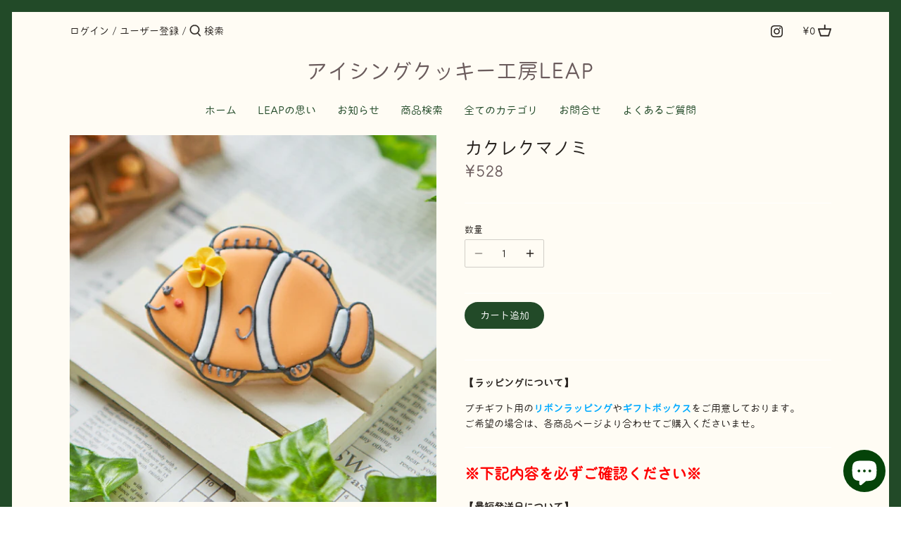

--- FILE ---
content_type: text/html; charset=utf-8
request_url: https://shop.leap-cookie.com/products/kumanomi
body_size: 31574
content:
<!doctype html>
<html class="no-js" lang="ja">
<head>
  <!-- Global site tag (gtag.js) - Google Analytics -->
<script async src="https://www.googletagmanager.com/gtag/js?id=G-SN58RFKM1K"></script>
<script>
  window.dataLayer = window.dataLayer || [];
  function gtag(){dataLayer.push(arguments);}
  gtag('js', new Date());

  gtag('config', 'G-SN58RFKM1K');
</script>
  <!-- Google Tag Manager -->
<script>(function(w,d,s,l,i){w[l]=w[l]||[];w[l].push({'gtm.start':
new Date().getTime(),event:'gtm.js'});var f=d.getElementsByTagName(s)[0],
j=d.createElement(s),dl=l!='dataLayer'?'&l='+l:'';j.async=true;j.src=
'https://www.googletagmanager.com/gtm.js?id='+i+dl;f.parentNode.insertBefore(j,f);
})(window,document,'script','dataLayer','GTM-P2GSSVL');</script>
<!-- End Google Tag Manager -->
  <!-- Canopy 2.11.16 -->

  <link rel="preload" href="//shop.leap-cookie.com/cdn/shop/t/8/assets/styles.css?v=151656734324925473041762472770" as="style">
  <meta charset="utf-8" />
<meta name="viewport" content="width=device-width,initial-scale=1.0" />
<meta http-equiv="X-UA-Compatible" content="IE=edge">

<link rel="preconnect" href="https://cdn.shopify.com" crossorigin>
<link rel="preconnect" href="https://fonts.shopify.com" crossorigin>
<link rel="preconnect" href="https://monorail-edge.shopifysvc.com"><link rel="preload" as="font" href="//shop.leap-cookie.com/cdn/fonts/kaisei_tokumin/kaiseitokumin_n4.4fc3f567faccdf42977577eefda8cc9007d9715a.woff2" type="font/woff2" crossorigin>
<link rel="preload" as="font" href="//shop.leap-cookie.com/cdn/fonts/kaisei_decol/kaiseidecol_n4.66c6dcbdb30c394bae2df7ad3a4038aacd8cd5fb.woff2" type="font/woff2" crossorigin>
<link rel="preload" as="font" href="//shop.leap-cookie.com/cdn/fonts/kaisei_tokumin/kaiseitokumin_n4.4fc3f567faccdf42977577eefda8cc9007d9715a.woff2" type="font/woff2" crossorigin>
<link rel="preload" as="font" href="//shop.leap-cookie.com/cdn/fonts/kaisei_tokumin/kaiseitokumin_n4.4fc3f567faccdf42977577eefda8cc9007d9715a.woff2" type="font/woff2" crossorigin><link rel="preload" as="font" href="//shop.leap-cookie.com/cdn/fonts/kaisei_decol/kaiseidecol_n7.237eb180fe554edd02e7fdd634c029b207cc46d6.woff2" type="font/woff2" crossorigin><link rel="preload" href="//shop.leap-cookie.com/cdn/shop/t/8/assets/vendor.js?v=121157890423219954401693362624" as="script">
<link rel="preload" href="//shop.leap-cookie.com/cdn/shop/t/8/assets/theme.js?v=150670320885261557361693362624" as="script"><link rel="canonical" href="https://shop.leap-cookie.com/products/kumanomi" /><link rel="shortcut icon" href="//shop.leap-cookie.com/cdn/shop/files/2_20c046e9-b741-4f4a-8092-ea30c1accc98.png?v=1709541665" type="image/png" /><meta name="description" content="【ラッピングについて】 プチギフト用のリボンラッピングやギフトボックスをご用意しております。ご希望の場合は、各商品ページより合わせてご購入くださいませ。 ※下記内容を必ずご確認ください※ 【最短発送日について】 ご注文前に、必ず「現在の最短発送予定日」をご確認ください。 当店では保存料を使用しない商品のため、すべて受注生産にて製作を行っております。最短発送予定日より前の発送はいたしかねます。 注文後「間に合わないこと」を理由とするキャンセルはお受けいたしかねますので予めご了承ください。   【デザインについて】 掲載写真はイメージです。柄（無地orドットorストライプ）、チップ（花・リボン）の配色はランダムです。あらかじめご了承くだ">

  <meta name="theme-color" content="#224a28">

  <title>
  カクレクマノミ &ndash; アイシングクッキー工房LEAP
  </title>

  


<meta property="og:site_name" content="アイシングクッキー工房LEAP">
<meta property="og:url" content="https://shop.leap-cookie.com/products/kumanomi">
<meta property="og:title" content="カクレクマノミ">
<meta property="og:type" content="product">
<meta property="og:description" content="【ラッピングについて】 プチギフト用のリボンラッピングやギフトボックスをご用意しております。ご希望の場合は、各商品ページより合わせてご購入くださいませ。 ※下記内容を必ずご確認ください※ 【最短発送日について】 ご注文前に、必ず「現在の最短発送予定日」をご確認ください。 当店では保存料を使用しない商品のため、すべて受注生産にて製作を行っております。最短発送予定日より前の発送はいたしかねます。 注文後「間に合わないこと」を理由とするキャンセルはお受けいたしかねますので予めご了承ください。   【デザインについて】 掲載写真はイメージです。柄（無地orドットorストライプ）、チップ（花・リボン）の配色はランダムです。あらかじめご了承くだ">

  <meta property="og:price:amount" content="528">
  <meta property="og:price:currency" content="JPY">

<meta property="og:image" content="http://shop.leap-cookie.com/cdn/shop/products/kumanomi-010_1200x1200.jpg?v=1627096578">
      <meta property="og:image:width" content="1080">
      <meta property="og:image:height" content="1080">
    <meta property="og:image" content="http://shop.leap-cookie.com/cdn/shop/files/regular-value_1200x1200.jpg?v=1765601301">
      <meta property="og:image:width" content="1080">
      <meta property="og:image:height" content="1080">
    <meta property="og:image" content="http://shop.leap-cookie.com/cdn/shop/files/regular-Shopify-caution_1200x1200.jpg?v=1765601301">
      <meta property="og:image:width" content="1080">
      <meta property="og:image:height" content="1080">
    
<meta property="og:image:secure_url" content="https://shop.leap-cookie.com/cdn/shop/products/kumanomi-010_1200x1200.jpg?v=1627096578"><meta property="og:image:secure_url" content="https://shop.leap-cookie.com/cdn/shop/files/regular-value_1200x1200.jpg?v=1765601301"><meta property="og:image:secure_url" content="https://shop.leap-cookie.com/cdn/shop/files/regular-Shopify-caution_1200x1200.jpg?v=1765601301">


<meta name="twitter:card" content="summary_large_image">
<meta name="twitter:title" content="カクレクマノミ">
<meta name="twitter:description" content="【ラッピングについて】 プチギフト用のリボンラッピングやギフトボックスをご用意しております。ご希望の場合は、各商品ページより合わせてご購入くださいませ。 ※下記内容を必ずご確認ください※ 【最短発送日について】 ご注文前に、必ず「現在の最短発送予定日」をご確認ください。 当店では保存料を使用しない商品のため、すべて受注生産にて製作を行っております。最短発送予定日より前の発送はいたしかねます。 注文後「間に合わないこと」を理由とするキャンセルはお受けいたしかねますので予めご了承ください。   【デザインについて】 掲載写真はイメージです。柄（無地orドットorストライプ）、チップ（花・リボン）の配色はランダムです。あらかじめご了承くだ">


  <link href="//shop.leap-cookie.com/cdn/shop/t/8/assets/styles.css?v=151656734324925473041762472770" rel="stylesheet" type="text/css" media="all" />
  
   <script>
    (function(d) {
      var config = {
        kitId: 'aqj8nlv',
        scriptTimeout: 3000,
        async: true
      },
      h=d.documentElement,t=setTimeout(function(){h.className=h.className.replace(/\bwf-loading\b/g,"")+" wf-inactive";},config.scriptTimeout),tk=d.createElement("script"),f=false,s=d.getElementsByTagName("script")[0],a;h.className+=" wf-loading";tk.src='https://use.typekit.net/'+config.kitId+'.js';tk.async=true;tk.onload=tk.onreadystatechange=function(){a=this.readyState;if(f||a&&a!="complete"&&a!="loaded")return;f=true;clearTimeout(t);try{Typekit.load(config)}catch(e){}};s.parentNode.insertBefore(tk,s)
    })(document);
  </script>
  <script>
    document.documentElement.className = document.documentElement.className.replace('no-js', '');
    window.theme = window.theme || {};
    theme.money_format = "¥{{amount_no_decimals}}";
    theme.customerIsLoggedIn = false;
    theme.shippingCalcMoneyFormat = "¥{{amount_no_decimals}} JPY";
    theme.cartType = "drawer-standard";

    theme.strings = {
      previous: "前へ",
      next: "次へ",
      close: "閉じる",
      addressError: "この住所は見つかりませんでした",
      addressNoResults: "この住所はありませんでした",
      addressQueryLimit: "You have exceeded the Google API usage limit. Consider upgrading to a \u003ca href=\"https:\/\/developers.google.com\/maps\/premium\/usage-limits\"\u003ePremium Plan\u003c\/a\u003e.",
      authError: "There was a problem authenticating your Google Maps API Key.",
      shippingCalcSubmitButton: "送料を計算",
      shippingCalcSubmitButtonDisabled: "計算中...",
      infiniteScrollLoadingImg: "\/\/shop.leap-cookie.com\/cdn\/shop\/t\/8\/assets\/loading.gif?v=115678512110750922101693362624",
      infiniteScrollCollectionLoading: "もっと見る...",
      infiniteScrollCollectionFinishedMsg : "登録された商品は以上です",
      infiniteScrollBlogLoading: "もっと見る...",
      infiniteScrollBlogFinishedMsg : "記事がありません",
      blogsShowTags: "タグを見る",
      priceNonExistent: "利用できません",
      buttonDefault: "カート追加",
      buttonNoStock: "在庫がありません",
      buttonNoVariant: "利用できません",
      unitPriceSeparator: "\/",
      onlyXLeft: "在庫：[[ quantity ]]個",
      productAddingToCart: "追加中...",
      productAddedToCart: "追加しました",
      quickbuyAdded: "カート追加",
      cartSummary: "カートを見る",
      cartContinue: "買い物を続ける",
      colorBoxPrevious: "前へ",
      colorBoxNext: "次へ",
      colorBoxClose: "閉じる",
      imageSlider: "画像"
    };

    theme.routes = {
      root_url: '/',
      account_url: '/account',
      account_login_url: 'https://shop.leap-cookie.com/customer_authentication/redirect?locale=ja&region_country=JP',
      account_logout_url: '/account/logout',
      account_recover_url: '/account/recover',
      account_register_url: 'https://shopify.com/45655359697/account?locale=ja',
      account_addresses_url: '/account/addresses',
      collections_url: '/collections',
      all_products_collection_url: '/collections/all',
      search_url: '/search',
      cart_url: '/cart',
      cart_add_url: '/cart/add',
      cart_change_url: '/cart/change',
      cart_clear_url: '/cart/clear'
    };

    theme.scripts = {
        masonry: "\/\/shop.leap-cookie.com\/cdn\/shop\/t\/8\/assets\/masonry.v3.2.2.min.js?v=169641371380462594081693362624",
        jqueryInfiniteScroll: "\/\/shop.leap-cookie.com\/cdn\/shop\/t\/8\/assets\/jquery.infinitescroll.2.1.0.min.js?v=154868730476094579131693362624",
        underscore: "\/\/cdnjs.cloudflare.com\/ajax\/libs\/underscore.js\/1.6.0\/underscore-min.js",
        shopifyCommon: "\/\/shop.leap-cookie.com\/cdn\/shopifycloud\/storefront\/assets\/themes_support\/shopify_common-5f594365.js",
        jqueryCart: "\/\/shop.leap-cookie.com\/cdn\/shop\/t\/8\/assets\/shipping-calculator.v1.0.min.js?v=156283615219060590411693362624"
    };
  </script>

  <script>window.performance && window.performance.mark && window.performance.mark('shopify.content_for_header.start');</script><meta name="google-site-verification" content="KIYhYOhNCxX9QvDNmES08VF0xBlKfyev5uaJUIWmxHY">
<meta name="google-site-verification" content="4hAtl3Nlrk9MlDniJ3mZOAW7DCL9ewarn48zRiyc9ic">
<meta name="google-site-verification" content="AVUx7SvDZQfEqTuqq3UYGGx83qCOBMY2bambnon6v0o">
<meta id="shopify-digital-wallet" name="shopify-digital-wallet" content="/45655359697/digital_wallets/dialog">
<meta name="shopify-checkout-api-token" content="dd4f6b6311da61f4cbd1f59eec6d8fc5">
<link rel="alternate" type="application/json+oembed" href="https://shop.leap-cookie.com/products/kumanomi.oembed">
<script async="async" src="/checkouts/internal/preloads.js?locale=ja-JP"></script>
<link rel="preconnect" href="https://shop.app" crossorigin="anonymous">
<script async="async" src="https://shop.app/checkouts/internal/preloads.js?locale=ja-JP&shop_id=45655359697" crossorigin="anonymous"></script>
<script id="apple-pay-shop-capabilities" type="application/json">{"shopId":45655359697,"countryCode":"JP","currencyCode":"JPY","merchantCapabilities":["supports3DS"],"merchantId":"gid:\/\/shopify\/Shop\/45655359697","merchantName":"アイシングクッキー工房LEAP","requiredBillingContactFields":["postalAddress","email","phone"],"requiredShippingContactFields":["postalAddress","email","phone"],"shippingType":"shipping","supportedNetworks":["visa","masterCard","amex","jcb","discover"],"total":{"type":"pending","label":"アイシングクッキー工房LEAP","amount":"1.00"},"shopifyPaymentsEnabled":true,"supportsSubscriptions":true}</script>
<script id="shopify-features" type="application/json">{"accessToken":"dd4f6b6311da61f4cbd1f59eec6d8fc5","betas":["rich-media-storefront-analytics"],"domain":"shop.leap-cookie.com","predictiveSearch":false,"shopId":45655359697,"locale":"ja"}</script>
<script>var Shopify = Shopify || {};
Shopify.shop = "leap-cookie.myshopify.com";
Shopify.locale = "ja";
Shopify.currency = {"active":"JPY","rate":"1.0"};
Shopify.country = "JP";
Shopify.theme = {"name":"20230830","id":131041558737,"schema_name":"Canopy","schema_version":"2.11.16","theme_store_id":732,"role":"main"};
Shopify.theme.handle = "null";
Shopify.theme.style = {"id":null,"handle":null};
Shopify.cdnHost = "shop.leap-cookie.com/cdn";
Shopify.routes = Shopify.routes || {};
Shopify.routes.root = "/";</script>
<script type="module">!function(o){(o.Shopify=o.Shopify||{}).modules=!0}(window);</script>
<script>!function(o){function n(){var o=[];function n(){o.push(Array.prototype.slice.apply(arguments))}return n.q=o,n}var t=o.Shopify=o.Shopify||{};t.loadFeatures=n(),t.autoloadFeatures=n()}(window);</script>
<script>
  window.ShopifyPay = window.ShopifyPay || {};
  window.ShopifyPay.apiHost = "shop.app\/pay";
  window.ShopifyPay.redirectState = null;
</script>
<script id="shop-js-analytics" type="application/json">{"pageType":"product"}</script>
<script defer="defer" async type="module" src="//shop.leap-cookie.com/cdn/shopifycloud/shop-js/modules/v2/client.init-shop-cart-sync_CZKilf07.ja.esm.js"></script>
<script defer="defer" async type="module" src="//shop.leap-cookie.com/cdn/shopifycloud/shop-js/modules/v2/chunk.common_rlhnONO2.esm.js"></script>
<script type="module">
  await import("//shop.leap-cookie.com/cdn/shopifycloud/shop-js/modules/v2/client.init-shop-cart-sync_CZKilf07.ja.esm.js");
await import("//shop.leap-cookie.com/cdn/shopifycloud/shop-js/modules/v2/chunk.common_rlhnONO2.esm.js");

  window.Shopify.SignInWithShop?.initShopCartSync?.({"fedCMEnabled":true,"windoidEnabled":true});

</script>
<script>
  window.Shopify = window.Shopify || {};
  if (!window.Shopify.featureAssets) window.Shopify.featureAssets = {};
  window.Shopify.featureAssets['shop-js'] = {"shop-cart-sync":["modules/v2/client.shop-cart-sync_BwCHLH8C.ja.esm.js","modules/v2/chunk.common_rlhnONO2.esm.js"],"init-fed-cm":["modules/v2/client.init-fed-cm_CQXj6EwP.ja.esm.js","modules/v2/chunk.common_rlhnONO2.esm.js"],"shop-button":["modules/v2/client.shop-button_B7JE2zCc.ja.esm.js","modules/v2/chunk.common_rlhnONO2.esm.js"],"init-windoid":["modules/v2/client.init-windoid_DQ9csUH7.ja.esm.js","modules/v2/chunk.common_rlhnONO2.esm.js"],"shop-cash-offers":["modules/v2/client.shop-cash-offers_DxEVlT9h.ja.esm.js","modules/v2/chunk.common_rlhnONO2.esm.js","modules/v2/chunk.modal_BI56FOb0.esm.js"],"shop-toast-manager":["modules/v2/client.shop-toast-manager_BE8_-kNb.ja.esm.js","modules/v2/chunk.common_rlhnONO2.esm.js"],"init-shop-email-lookup-coordinator":["modules/v2/client.init-shop-email-lookup-coordinator_BgbPPTAQ.ja.esm.js","modules/v2/chunk.common_rlhnONO2.esm.js"],"pay-button":["modules/v2/client.pay-button_hoKCMeMC.ja.esm.js","modules/v2/chunk.common_rlhnONO2.esm.js"],"avatar":["modules/v2/client.avatar_BTnouDA3.ja.esm.js"],"init-shop-cart-sync":["modules/v2/client.init-shop-cart-sync_CZKilf07.ja.esm.js","modules/v2/chunk.common_rlhnONO2.esm.js"],"shop-login-button":["modules/v2/client.shop-login-button_BXDQHqjj.ja.esm.js","modules/v2/chunk.common_rlhnONO2.esm.js","modules/v2/chunk.modal_BI56FOb0.esm.js"],"init-customer-accounts-sign-up":["modules/v2/client.init-customer-accounts-sign-up_C3NeUvFd.ja.esm.js","modules/v2/client.shop-login-button_BXDQHqjj.ja.esm.js","modules/v2/chunk.common_rlhnONO2.esm.js","modules/v2/chunk.modal_BI56FOb0.esm.js"],"init-shop-for-new-customer-accounts":["modules/v2/client.init-shop-for-new-customer-accounts_D-v2xi0b.ja.esm.js","modules/v2/client.shop-login-button_BXDQHqjj.ja.esm.js","modules/v2/chunk.common_rlhnONO2.esm.js","modules/v2/chunk.modal_BI56FOb0.esm.js"],"init-customer-accounts":["modules/v2/client.init-customer-accounts_Cciaq_Mb.ja.esm.js","modules/v2/client.shop-login-button_BXDQHqjj.ja.esm.js","modules/v2/chunk.common_rlhnONO2.esm.js","modules/v2/chunk.modal_BI56FOb0.esm.js"],"shop-follow-button":["modules/v2/client.shop-follow-button_CM9l58Wl.ja.esm.js","modules/v2/chunk.common_rlhnONO2.esm.js","modules/v2/chunk.modal_BI56FOb0.esm.js"],"lead-capture":["modules/v2/client.lead-capture_oVhdpGxe.ja.esm.js","modules/v2/chunk.common_rlhnONO2.esm.js","modules/v2/chunk.modal_BI56FOb0.esm.js"],"checkout-modal":["modules/v2/client.checkout-modal_BbgmKIDX.ja.esm.js","modules/v2/chunk.common_rlhnONO2.esm.js","modules/v2/chunk.modal_BI56FOb0.esm.js"],"shop-login":["modules/v2/client.shop-login_BRorRhgW.ja.esm.js","modules/v2/chunk.common_rlhnONO2.esm.js","modules/v2/chunk.modal_BI56FOb0.esm.js"],"payment-terms":["modules/v2/client.payment-terms_Ba4TR13R.ja.esm.js","modules/v2/chunk.common_rlhnONO2.esm.js","modules/v2/chunk.modal_BI56FOb0.esm.js"]};
</script>
<script>(function() {
  var isLoaded = false;
  function asyncLoad() {
    if (isLoaded) return;
    isLoaded = true;
    var urls = ["\/\/cdn.shopify.com\/proxy\/61abec974cd207e29e4b713f2df39cb6c10cf7685110fed4df90b9dc114841ac\/shippingmanagerprod.z11.web.core.windows.net\/leap-cookie.myshopify.com_haiso_datetimespecific.js?v=20220307090955\u0026shop=leap-cookie.myshopify.com\u0026sp-cache-control=cHVibGljLCBtYXgtYWdlPTkwMA","https:\/\/storage.nfcube.com\/instafeed-c8bd4e9bbfaf4108a2467810cf52b1b3.js?shop=leap-cookie.myshopify.com"];
    for (var i = 0; i < urls.length; i++) {
      var s = document.createElement('script');
      s.type = 'text/javascript';
      s.async = true;
      s.src = urls[i];
      var x = document.getElementsByTagName('script')[0];
      x.parentNode.insertBefore(s, x);
    }
  };
  if(window.attachEvent) {
    window.attachEvent('onload', asyncLoad);
  } else {
    window.addEventListener('load', asyncLoad, false);
  }
})();</script>
<script id="__st">var __st={"a":45655359697,"offset":32400,"reqid":"ef4f3b2d-e7a6-4ef2-9cdc-fbf86772586b-1768955028","pageurl":"shop.leap-cookie.com\/products\/kumanomi","u":"5d957c2471da","p":"product","rtyp":"product","rid":6708641104081};</script>
<script>window.ShopifyPaypalV4VisibilityTracking = true;</script>
<script id="captcha-bootstrap">!function(){'use strict';const t='contact',e='account',n='new_comment',o=[[t,t],['blogs',n],['comments',n],[t,'customer']],c=[[e,'customer_login'],[e,'guest_login'],[e,'recover_customer_password'],[e,'create_customer']],r=t=>t.map((([t,e])=>`form[action*='/${t}']:not([data-nocaptcha='true']) input[name='form_type'][value='${e}']`)).join(','),a=t=>()=>t?[...document.querySelectorAll(t)].map((t=>t.form)):[];function s(){const t=[...o],e=r(t);return a(e)}const i='password',u='form_key',d=['recaptcha-v3-token','g-recaptcha-response','h-captcha-response',i],f=()=>{try{return window.sessionStorage}catch{return}},m='__shopify_v',_=t=>t.elements[u];function p(t,e,n=!1){try{const o=window.sessionStorage,c=JSON.parse(o.getItem(e)),{data:r}=function(t){const{data:e,action:n}=t;return t[m]||n?{data:e,action:n}:{data:t,action:n}}(c);for(const[e,n]of Object.entries(r))t.elements[e]&&(t.elements[e].value=n);n&&o.removeItem(e)}catch(o){console.error('form repopulation failed',{error:o})}}const l='form_type',E='cptcha';function T(t){t.dataset[E]=!0}const w=window,h=w.document,L='Shopify',v='ce_forms',y='captcha';let A=!1;((t,e)=>{const n=(g='f06e6c50-85a8-45c8-87d0-21a2b65856fe',I='https://cdn.shopify.com/shopifycloud/storefront-forms-hcaptcha/ce_storefront_forms_captcha_hcaptcha.v1.5.2.iife.js',D={infoText:'hCaptchaによる保護',privacyText:'プライバシー',termsText:'利用規約'},(t,e,n)=>{const o=w[L][v],c=o.bindForm;if(c)return c(t,g,e,D).then(n);var r;o.q.push([[t,g,e,D],n]),r=I,A||(h.body.append(Object.assign(h.createElement('script'),{id:'captcha-provider',async:!0,src:r})),A=!0)});var g,I,D;w[L]=w[L]||{},w[L][v]=w[L][v]||{},w[L][v].q=[],w[L][y]=w[L][y]||{},w[L][y].protect=function(t,e){n(t,void 0,e),T(t)},Object.freeze(w[L][y]),function(t,e,n,w,h,L){const[v,y,A,g]=function(t,e,n){const i=e?o:[],u=t?c:[],d=[...i,...u],f=r(d),m=r(i),_=r(d.filter((([t,e])=>n.includes(e))));return[a(f),a(m),a(_),s()]}(w,h,L),I=t=>{const e=t.target;return e instanceof HTMLFormElement?e:e&&e.form},D=t=>v().includes(t);t.addEventListener('submit',(t=>{const e=I(t);if(!e)return;const n=D(e)&&!e.dataset.hcaptchaBound&&!e.dataset.recaptchaBound,o=_(e),c=g().includes(e)&&(!o||!o.value);(n||c)&&t.preventDefault(),c&&!n&&(function(t){try{if(!f())return;!function(t){const e=f();if(!e)return;const n=_(t);if(!n)return;const o=n.value;o&&e.removeItem(o)}(t);const e=Array.from(Array(32),(()=>Math.random().toString(36)[2])).join('');!function(t,e){_(t)||t.append(Object.assign(document.createElement('input'),{type:'hidden',name:u})),t.elements[u].value=e}(t,e),function(t,e){const n=f();if(!n)return;const o=[...t.querySelectorAll(`input[type='${i}']`)].map((({name:t})=>t)),c=[...d,...o],r={};for(const[a,s]of new FormData(t).entries())c.includes(a)||(r[a]=s);n.setItem(e,JSON.stringify({[m]:1,action:t.action,data:r}))}(t,e)}catch(e){console.error('failed to persist form',e)}}(e),e.submit())}));const S=(t,e)=>{t&&!t.dataset[E]&&(n(t,e.some((e=>e===t))),T(t))};for(const o of['focusin','change'])t.addEventListener(o,(t=>{const e=I(t);D(e)&&S(e,y())}));const B=e.get('form_key'),M=e.get(l),P=B&&M;t.addEventListener('DOMContentLoaded',(()=>{const t=y();if(P)for(const e of t)e.elements[l].value===M&&p(e,B);[...new Set([...A(),...v().filter((t=>'true'===t.dataset.shopifyCaptcha))])].forEach((e=>S(e,t)))}))}(h,new URLSearchParams(w.location.search),n,t,e,['guest_login'])})(!0,!0)}();</script>
<script integrity="sha256-4kQ18oKyAcykRKYeNunJcIwy7WH5gtpwJnB7kiuLZ1E=" data-source-attribution="shopify.loadfeatures" defer="defer" src="//shop.leap-cookie.com/cdn/shopifycloud/storefront/assets/storefront/load_feature-a0a9edcb.js" crossorigin="anonymous"></script>
<script crossorigin="anonymous" defer="defer" src="//shop.leap-cookie.com/cdn/shopifycloud/storefront/assets/shopify_pay/storefront-65b4c6d7.js?v=20250812"></script>
<script data-source-attribution="shopify.dynamic_checkout.dynamic.init">var Shopify=Shopify||{};Shopify.PaymentButton=Shopify.PaymentButton||{isStorefrontPortableWallets:!0,init:function(){window.Shopify.PaymentButton.init=function(){};var t=document.createElement("script");t.src="https://shop.leap-cookie.com/cdn/shopifycloud/portable-wallets/latest/portable-wallets.ja.js",t.type="module",document.head.appendChild(t)}};
</script>
<script data-source-attribution="shopify.dynamic_checkout.buyer_consent">
  function portableWalletsHideBuyerConsent(e){var t=document.getElementById("shopify-buyer-consent"),n=document.getElementById("shopify-subscription-policy-button");t&&n&&(t.classList.add("hidden"),t.setAttribute("aria-hidden","true"),n.removeEventListener("click",e))}function portableWalletsShowBuyerConsent(e){var t=document.getElementById("shopify-buyer-consent"),n=document.getElementById("shopify-subscription-policy-button");t&&n&&(t.classList.remove("hidden"),t.removeAttribute("aria-hidden"),n.addEventListener("click",e))}window.Shopify?.PaymentButton&&(window.Shopify.PaymentButton.hideBuyerConsent=portableWalletsHideBuyerConsent,window.Shopify.PaymentButton.showBuyerConsent=portableWalletsShowBuyerConsent);
</script>
<script data-source-attribution="shopify.dynamic_checkout.cart.bootstrap">document.addEventListener("DOMContentLoaded",(function(){function t(){return document.querySelector("shopify-accelerated-checkout-cart, shopify-accelerated-checkout")}if(t())Shopify.PaymentButton.init();else{new MutationObserver((function(e,n){t()&&(Shopify.PaymentButton.init(),n.disconnect())})).observe(document.body,{childList:!0,subtree:!0})}}));
</script>
<link id="shopify-accelerated-checkout-styles" rel="stylesheet" media="screen" href="https://shop.leap-cookie.com/cdn/shopifycloud/portable-wallets/latest/accelerated-checkout-backwards-compat.css" crossorigin="anonymous">
<style id="shopify-accelerated-checkout-cart">
        #shopify-buyer-consent {
  margin-top: 1em;
  display: inline-block;
  width: 100%;
}

#shopify-buyer-consent.hidden {
  display: none;
}

#shopify-subscription-policy-button {
  background: none;
  border: none;
  padding: 0;
  text-decoration: underline;
  font-size: inherit;
  cursor: pointer;
}

#shopify-subscription-policy-button::before {
  box-shadow: none;
}

      </style>
<script id="sections-script" data-sections="product-recommendations" defer="defer" src="//shop.leap-cookie.com/cdn/shop/t/8/compiled_assets/scripts.js?v=4296"></script>
<script>window.performance && window.performance.mark && window.performance.mark('shopify.content_for_header.end');</script>

  <script>
    Shopify.money_format = "¥{{amount_no_decimals}}";
  </script>
<!-- BEGIN app block: shopify://apps/nerdy-form-builder/blocks/app-embed-block/69a5a9d9-7d66-4c42-a315-78fd5ac4e441 --><script id="nf-app-data" type="text/javascript">
    

    window['nf-no-request-mode'] = true;
    window['nfn-forms'] = [];
    const nfFormsObj = JSON.parse('{"14900":{"id":14900,"title":"お問い合わせ","name":"新しいコンタクトフォーム","isModal":0,"titlePosition":"left","description":"<p style=text-align:left><span style=color:#bfbfbf;font-size:16px><strong>どのようなご用件でしょうか？</strong></span>","padding":25,"paddingMobile":25,"formBorderRadius":10,"borderColor":"rgba(0,0,0,1)","borderSize":0,"errorType":"tooltip","isLabels":0,"addAsterisks":0,"boldLabels":1,"italicLabels":0,"quizMode":0,"frontendValidation":1,"labelAlign":"left","successMessage":"<p style=\\\"text-align: center;\\\"><strong>フォームが送信されました。ありがとうございました！折り返しご連絡いたします！</strong></p>","successMessageBgColor":"rgba(212,237,218,1)","successMessageVisibility":10,"failureMessage":"フォームのバリデーションに失敗しました。入力データを修正して再度送信してください。","bgColor":"rgba(255,255,255,1)","bgSrc":"","labelsColor":"rgba(0,0,0,1)","inputBackgroundColor":"rgba(255,255,255,1)","inputTextColor":"rgba(0,0,0,1)","inputRadius":0,"inputMargin":16,"inputIconColor":"rgba(73,80,87,1)","inputIconBackground":"rgba(233,236,239,1)","isFullWidth":0,"isBoldTitle":1,"titleColor":"rgba(0,0,0,1)","titleFontSize":30,"titleFontSizeMobile":24,"maxWidth":600,"labelFontSize":16,"isBoxed":1,"isFullWidthSubmit":0,"afterSubmitAction":"form_and_message","redirectUrl":"","submitColor":"rgba(255,255,255,1)","submitFontSize":16,"submitWidth":3,"submitHeight":3,"submitButtonColor":"rgba(0,0,0,1)","submitPosition":"right","submitBorderRadius":4,"siteKey":"","customCss":"","customJs":"","entranceAnimation":"","entranceAnimationDuration":"1.2s","numberOfSteps":1,"hasBranding":1,"fields":[{"id":103014,"name":"first_name","icon":"nf-fas nf-fa-user","type":"text","step":1,"choices":"[]","placeholder":"お名前","width":"col-md-12","isMultipleChoice":0,"isConditional":0,"isRequired":1,"canRender":1,"dependsOn":null,"dependsOnValues":"[]","label":"お名前","validationRules":[{"value":"Symfony\\\\Component\\\\Validator\\\\Constraints\\\\NotBlank","label":"Required","name":"required","errorMessage":"この値は空白であってはならない。","id":99278,"mimeTypes":null,"fileMaxSize":null,"pattern":null,"isDeletable":true}]},{"id":103015,"name":"email","icon":"nf-fas nf-fa-at","type":"text","step":1,"choices":"[]","placeholder":"Eメール","width":"col-md-12","isMultipleChoice":0,"isConditional":0,"isRequired":1,"canRender":1,"dependsOn":null,"dependsOnValues":"[]","label":"Eメール","validationRules":[{"value":"Symfony\\\\Component\\\\Validator\\\\Constraints\\\\NotBlank","label":"Required","name":"required","errorMessage":"この値は空白であってはならない。","id":99279,"mimeTypes":null,"fileMaxSize":null,"pattern":null,"isDeletable":true},{"value":"Symfony\\\\Component\\\\Validator\\\\Constraints\\\\Email","label":"Email address","name":"email","errorMessage":"この値は有効なEメールアドレスではありません。","id":99280,"mimeTypes":null,"fileMaxSize":null,"pattern":null,"isDeletable":true}]},{"id":103017,"name":"message","icon":null,"type":"textarea","step":1,"choices":"[]","placeholder":"メッセージ","width":"col-md-12","isMultipleChoice":0,"isConditional":0,"isRequired":1,"canRender":1,"dependsOn":null,"dependsOnValues":"[]","label":"メッセージ","validationRules":[{"value":"Symfony\\\\Component\\\\Validator\\\\Constraints\\\\NotBlank","label":"Required","name":"required","errorMessage":"この値は空白であってはならない。","id":99282,"mimeTypes":null,"fileMaxSize":null,"pattern":null,"isDeletable":true}],"minHeight":90},{"id":103019,"name":"submit","icon":"nf-fas nf-fa-paper-plane","type":"submit","step":1,"choices":"[]","placeholder":"Submit placeholder","width":"col-md-12","isMultipleChoice":0,"isConditional":0,"isRequired":0,"canRender":1,"dependsOn":null,"dependsOnValues":"[]","label":"サブミット","validationRules":[],"settings":{"prevButtonText":"前へ","nextButtonText":"次のページ"}}],"currentStep":1,"isMultiStepBarVisible":1,"multiStepBarColor":"rgba(204,204,204,1)","multiStepBarActiveColor":"rgba(75,181,67,1)","stepAnimation":"","stepAnimationDuration":1.2,"prepopulateEmail":1,"prepopulatePhone":1}}');
    const nfFormKeys = Object.keys(nfFormsObj);
    nfFormKeys.forEach((key) => {
      window['nfn-forms'][key] = nfFormsObj[key];
    });

    window['nf-widget-url'] = 'https://cdn.shopify.com/extensions/019b2c57-11ce-757a-8c9a-e6f3e70f70f9/nerdy-form-builder-42/assets/nerdy_form_widget.js';
</script>
<script id="nf-init" src="https://cdn.shopify.com/extensions/019b2c57-11ce-757a-8c9a-e6f3e70f70f9/nerdy-form-builder-42/assets/nerdy_form_init.js" defer></script>
<script id="nf-widget" src="https://cdn.shopify.com/extensions/019b2c57-11ce-757a-8c9a-e6f3e70f70f9/nerdy-form-builder-42/assets/nerdy_form_widget.js" defer></script>

<!-- END app block --><link href="https://cdn.shopify.com/extensions/019b2c57-11ce-757a-8c9a-e6f3e70f70f9/nerdy-form-builder-42/assets/widget.css" rel="stylesheet" type="text/css" media="all">
<script src="https://cdn.shopify.com/extensions/e8878072-2f6b-4e89-8082-94b04320908d/inbox-1254/assets/inbox-chat-loader.js" type="text/javascript" defer="defer"></script>
<link href="https://monorail-edge.shopifysvc.com" rel="dns-prefetch">
<script>(function(){if ("sendBeacon" in navigator && "performance" in window) {try {var session_token_from_headers = performance.getEntriesByType('navigation')[0].serverTiming.find(x => x.name == '_s').description;} catch {var session_token_from_headers = undefined;}var session_cookie_matches = document.cookie.match(/_shopify_s=([^;]*)/);var session_token_from_cookie = session_cookie_matches && session_cookie_matches.length === 2 ? session_cookie_matches[1] : "";var session_token = session_token_from_headers || session_token_from_cookie || "";function handle_abandonment_event(e) {var entries = performance.getEntries().filter(function(entry) {return /monorail-edge.shopifysvc.com/.test(entry.name);});if (!window.abandonment_tracked && entries.length === 0) {window.abandonment_tracked = true;var currentMs = Date.now();var navigation_start = performance.timing.navigationStart;var payload = {shop_id: 45655359697,url: window.location.href,navigation_start,duration: currentMs - navigation_start,session_token,page_type: "product"};window.navigator.sendBeacon("https://monorail-edge.shopifysvc.com/v1/produce", JSON.stringify({schema_id: "online_store_buyer_site_abandonment/1.1",payload: payload,metadata: {event_created_at_ms: currentMs,event_sent_at_ms: currentMs}}));}}window.addEventListener('pagehide', handle_abandonment_event);}}());</script>
<script id="web-pixels-manager-setup">(function e(e,d,r,n,o){if(void 0===o&&(o={}),!Boolean(null===(a=null===(i=window.Shopify)||void 0===i?void 0:i.analytics)||void 0===a?void 0:a.replayQueue)){var i,a;window.Shopify=window.Shopify||{};var t=window.Shopify;t.analytics=t.analytics||{};var s=t.analytics;s.replayQueue=[],s.publish=function(e,d,r){return s.replayQueue.push([e,d,r]),!0};try{self.performance.mark("wpm:start")}catch(e){}var l=function(){var e={modern:/Edge?\/(1{2}[4-9]|1[2-9]\d|[2-9]\d{2}|\d{4,})\.\d+(\.\d+|)|Firefox\/(1{2}[4-9]|1[2-9]\d|[2-9]\d{2}|\d{4,})\.\d+(\.\d+|)|Chrom(ium|e)\/(9{2}|\d{3,})\.\d+(\.\d+|)|(Maci|X1{2}).+ Version\/(15\.\d+|(1[6-9]|[2-9]\d|\d{3,})\.\d+)([,.]\d+|)( \(\w+\)|)( Mobile\/\w+|) Safari\/|Chrome.+OPR\/(9{2}|\d{3,})\.\d+\.\d+|(CPU[ +]OS|iPhone[ +]OS|CPU[ +]iPhone|CPU IPhone OS|CPU iPad OS)[ +]+(15[._]\d+|(1[6-9]|[2-9]\d|\d{3,})[._]\d+)([._]\d+|)|Android:?[ /-](13[3-9]|1[4-9]\d|[2-9]\d{2}|\d{4,})(\.\d+|)(\.\d+|)|Android.+Firefox\/(13[5-9]|1[4-9]\d|[2-9]\d{2}|\d{4,})\.\d+(\.\d+|)|Android.+Chrom(ium|e)\/(13[3-9]|1[4-9]\d|[2-9]\d{2}|\d{4,})\.\d+(\.\d+|)|SamsungBrowser\/([2-9]\d|\d{3,})\.\d+/,legacy:/Edge?\/(1[6-9]|[2-9]\d|\d{3,})\.\d+(\.\d+|)|Firefox\/(5[4-9]|[6-9]\d|\d{3,})\.\d+(\.\d+|)|Chrom(ium|e)\/(5[1-9]|[6-9]\d|\d{3,})\.\d+(\.\d+|)([\d.]+$|.*Safari\/(?![\d.]+ Edge\/[\d.]+$))|(Maci|X1{2}).+ Version\/(10\.\d+|(1[1-9]|[2-9]\d|\d{3,})\.\d+)([,.]\d+|)( \(\w+\)|)( Mobile\/\w+|) Safari\/|Chrome.+OPR\/(3[89]|[4-9]\d|\d{3,})\.\d+\.\d+|(CPU[ +]OS|iPhone[ +]OS|CPU[ +]iPhone|CPU IPhone OS|CPU iPad OS)[ +]+(10[._]\d+|(1[1-9]|[2-9]\d|\d{3,})[._]\d+)([._]\d+|)|Android:?[ /-](13[3-9]|1[4-9]\d|[2-9]\d{2}|\d{4,})(\.\d+|)(\.\d+|)|Mobile Safari.+OPR\/([89]\d|\d{3,})\.\d+\.\d+|Android.+Firefox\/(13[5-9]|1[4-9]\d|[2-9]\d{2}|\d{4,})\.\d+(\.\d+|)|Android.+Chrom(ium|e)\/(13[3-9]|1[4-9]\d|[2-9]\d{2}|\d{4,})\.\d+(\.\d+|)|Android.+(UC? ?Browser|UCWEB|U3)[ /]?(15\.([5-9]|\d{2,})|(1[6-9]|[2-9]\d|\d{3,})\.\d+)\.\d+|SamsungBrowser\/(5\.\d+|([6-9]|\d{2,})\.\d+)|Android.+MQ{2}Browser\/(14(\.(9|\d{2,})|)|(1[5-9]|[2-9]\d|\d{3,})(\.\d+|))(\.\d+|)|K[Aa][Ii]OS\/(3\.\d+|([4-9]|\d{2,})\.\d+)(\.\d+|)/},d=e.modern,r=e.legacy,n=navigator.userAgent;return n.match(d)?"modern":n.match(r)?"legacy":"unknown"}(),u="modern"===l?"modern":"legacy",c=(null!=n?n:{modern:"",legacy:""})[u],f=function(e){return[e.baseUrl,"/wpm","/b",e.hashVersion,"modern"===e.buildTarget?"m":"l",".js"].join("")}({baseUrl:d,hashVersion:r,buildTarget:u}),m=function(e){var d=e.version,r=e.bundleTarget,n=e.surface,o=e.pageUrl,i=e.monorailEndpoint;return{emit:function(e){var a=e.status,t=e.errorMsg,s=(new Date).getTime(),l=JSON.stringify({metadata:{event_sent_at_ms:s},events:[{schema_id:"web_pixels_manager_load/3.1",payload:{version:d,bundle_target:r,page_url:o,status:a,surface:n,error_msg:t},metadata:{event_created_at_ms:s}}]});if(!i)return console&&console.warn&&console.warn("[Web Pixels Manager] No Monorail endpoint provided, skipping logging."),!1;try{return self.navigator.sendBeacon.bind(self.navigator)(i,l)}catch(e){}var u=new XMLHttpRequest;try{return u.open("POST",i,!0),u.setRequestHeader("Content-Type","text/plain"),u.send(l),!0}catch(e){return console&&console.warn&&console.warn("[Web Pixels Manager] Got an unhandled error while logging to Monorail."),!1}}}}({version:r,bundleTarget:l,surface:e.surface,pageUrl:self.location.href,monorailEndpoint:e.monorailEndpoint});try{o.browserTarget=l,function(e){var d=e.src,r=e.async,n=void 0===r||r,o=e.onload,i=e.onerror,a=e.sri,t=e.scriptDataAttributes,s=void 0===t?{}:t,l=document.createElement("script"),u=document.querySelector("head"),c=document.querySelector("body");if(l.async=n,l.src=d,a&&(l.integrity=a,l.crossOrigin="anonymous"),s)for(var f in s)if(Object.prototype.hasOwnProperty.call(s,f))try{l.dataset[f]=s[f]}catch(e){}if(o&&l.addEventListener("load",o),i&&l.addEventListener("error",i),u)u.appendChild(l);else{if(!c)throw new Error("Did not find a head or body element to append the script");c.appendChild(l)}}({src:f,async:!0,onload:function(){if(!function(){var e,d;return Boolean(null===(d=null===(e=window.Shopify)||void 0===e?void 0:e.analytics)||void 0===d?void 0:d.initialized)}()){var d=window.webPixelsManager.init(e)||void 0;if(d){var r=window.Shopify.analytics;r.replayQueue.forEach((function(e){var r=e[0],n=e[1],o=e[2];d.publishCustomEvent(r,n,o)})),r.replayQueue=[],r.publish=d.publishCustomEvent,r.visitor=d.visitor,r.initialized=!0}}},onerror:function(){return m.emit({status:"failed",errorMsg:"".concat(f," has failed to load")})},sri:function(e){var d=/^sha384-[A-Za-z0-9+/=]+$/;return"string"==typeof e&&d.test(e)}(c)?c:"",scriptDataAttributes:o}),m.emit({status:"loading"})}catch(e){m.emit({status:"failed",errorMsg:(null==e?void 0:e.message)||"Unknown error"})}}})({shopId: 45655359697,storefrontBaseUrl: "https://shop.leap-cookie.com",extensionsBaseUrl: "https://extensions.shopifycdn.com/cdn/shopifycloud/web-pixels-manager",monorailEndpoint: "https://monorail-edge.shopifysvc.com/unstable/produce_batch",surface: "storefront-renderer",enabledBetaFlags: ["2dca8a86"],webPixelsConfigList: [{"id":"215711953","configuration":"{\"config\":\"{\\\"pixel_id\\\":\\\"AW-365803554\\\",\\\"target_country\\\":\\\"JP\\\",\\\"gtag_events\\\":[{\\\"type\\\":\\\"search\\\",\\\"action_label\\\":\\\"AW-365803554\\\/LhIXCNPE3oADEKLwtq4B\\\"},{\\\"type\\\":\\\"begin_checkout\\\",\\\"action_label\\\":\\\"AW-365803554\\\/7hupCNDE3oADEKLwtq4B\\\"},{\\\"type\\\":\\\"view_item\\\",\\\"action_label\\\":[\\\"AW-365803554\\\/SKoFCMrE3oADEKLwtq4B\\\",\\\"MC-4TK991SR4Y\\\"]},{\\\"type\\\":\\\"purchase\\\",\\\"action_label\\\":[\\\"AW-365803554\\\/PGwCCMfE3oADEKLwtq4B\\\",\\\"MC-4TK991SR4Y\\\"]},{\\\"type\\\":\\\"page_view\\\",\\\"action_label\\\":[\\\"AW-365803554\\\/Bw2KCMTE3oADEKLwtq4B\\\",\\\"MC-4TK991SR4Y\\\"]},{\\\"type\\\":\\\"add_payment_info\\\",\\\"action_label\\\":\\\"AW-365803554\\\/m1LUCNbE3oADEKLwtq4B\\\"},{\\\"type\\\":\\\"add_to_cart\\\",\\\"action_label\\\":\\\"AW-365803554\\\/VjNQCM3E3oADEKLwtq4B\\\"}],\\\"enable_monitoring_mode\\\":false}\"}","eventPayloadVersion":"v1","runtimeContext":"OPEN","scriptVersion":"b2a88bafab3e21179ed38636efcd8a93","type":"APP","apiClientId":1780363,"privacyPurposes":[],"dataSharingAdjustments":{"protectedCustomerApprovalScopes":["read_customer_address","read_customer_email","read_customer_name","read_customer_personal_data","read_customer_phone"]}},{"id":"94437585","configuration":"{\"pixel_id\":\"960468078076282\",\"pixel_type\":\"facebook_pixel\",\"metaapp_system_user_token\":\"-\"}","eventPayloadVersion":"v1","runtimeContext":"OPEN","scriptVersion":"ca16bc87fe92b6042fbaa3acc2fbdaa6","type":"APP","apiClientId":2329312,"privacyPurposes":["ANALYTICS","MARKETING","SALE_OF_DATA"],"dataSharingAdjustments":{"protectedCustomerApprovalScopes":["read_customer_address","read_customer_email","read_customer_name","read_customer_personal_data","read_customer_phone"]}},{"id":"shopify-app-pixel","configuration":"{}","eventPayloadVersion":"v1","runtimeContext":"STRICT","scriptVersion":"0450","apiClientId":"shopify-pixel","type":"APP","privacyPurposes":["ANALYTICS","MARKETING"]},{"id":"shopify-custom-pixel","eventPayloadVersion":"v1","runtimeContext":"LAX","scriptVersion":"0450","apiClientId":"shopify-pixel","type":"CUSTOM","privacyPurposes":["ANALYTICS","MARKETING"]}],isMerchantRequest: false,initData: {"shop":{"name":"アイシングクッキー工房LEAP","paymentSettings":{"currencyCode":"JPY"},"myshopifyDomain":"leap-cookie.myshopify.com","countryCode":"JP","storefrontUrl":"https:\/\/shop.leap-cookie.com"},"customer":null,"cart":null,"checkout":null,"productVariants":[{"price":{"amount":528.0,"currencyCode":"JPY"},"product":{"title":"カクレクマノミ","vendor":"アイシングクッキー工房LEAP","id":"6708641104081","untranslatedTitle":"カクレクマノミ","url":"\/products\/kumanomi","type":""},"id":"39975794475217","image":{"src":"\/\/shop.leap-cookie.com\/cdn\/shop\/products\/kumanomi-010.jpg?v=1627096578"},"sku":null,"title":"Default Title","untranslatedTitle":"Default Title"}],"purchasingCompany":null},},"https://shop.leap-cookie.com/cdn","fcfee988w5aeb613cpc8e4bc33m6693e112",{"modern":"","legacy":""},{"shopId":"45655359697","storefrontBaseUrl":"https:\/\/shop.leap-cookie.com","extensionBaseUrl":"https:\/\/extensions.shopifycdn.com\/cdn\/shopifycloud\/web-pixels-manager","surface":"storefront-renderer","enabledBetaFlags":"[\"2dca8a86\"]","isMerchantRequest":"false","hashVersion":"fcfee988w5aeb613cpc8e4bc33m6693e112","publish":"custom","events":"[[\"page_viewed\",{}],[\"product_viewed\",{\"productVariant\":{\"price\":{\"amount\":528.0,\"currencyCode\":\"JPY\"},\"product\":{\"title\":\"カクレクマノミ\",\"vendor\":\"アイシングクッキー工房LEAP\",\"id\":\"6708641104081\",\"untranslatedTitle\":\"カクレクマノミ\",\"url\":\"\/products\/kumanomi\",\"type\":\"\"},\"id\":\"39975794475217\",\"image\":{\"src\":\"\/\/shop.leap-cookie.com\/cdn\/shop\/products\/kumanomi-010.jpg?v=1627096578\"},\"sku\":null,\"title\":\"Default Title\",\"untranslatedTitle\":\"Default Title\"}}]]"});</script><script>
  window.ShopifyAnalytics = window.ShopifyAnalytics || {};
  window.ShopifyAnalytics.meta = window.ShopifyAnalytics.meta || {};
  window.ShopifyAnalytics.meta.currency = 'JPY';
  var meta = {"product":{"id":6708641104081,"gid":"gid:\/\/shopify\/Product\/6708641104081","vendor":"アイシングクッキー工房LEAP","type":"","handle":"kumanomi","variants":[{"id":39975794475217,"price":52800,"name":"カクレクマノミ","public_title":null,"sku":null}],"remote":false},"page":{"pageType":"product","resourceType":"product","resourceId":6708641104081,"requestId":"ef4f3b2d-e7a6-4ef2-9cdc-fbf86772586b-1768955028"}};
  for (var attr in meta) {
    window.ShopifyAnalytics.meta[attr] = meta[attr];
  }
</script>
<script class="analytics">
  (function () {
    var customDocumentWrite = function(content) {
      var jquery = null;

      if (window.jQuery) {
        jquery = window.jQuery;
      } else if (window.Checkout && window.Checkout.$) {
        jquery = window.Checkout.$;
      }

      if (jquery) {
        jquery('body').append(content);
      }
    };

    var hasLoggedConversion = function(token) {
      if (token) {
        return document.cookie.indexOf('loggedConversion=' + token) !== -1;
      }
      return false;
    }

    var setCookieIfConversion = function(token) {
      if (token) {
        var twoMonthsFromNow = new Date(Date.now());
        twoMonthsFromNow.setMonth(twoMonthsFromNow.getMonth() + 2);

        document.cookie = 'loggedConversion=' + token + '; expires=' + twoMonthsFromNow;
      }
    }

    var trekkie = window.ShopifyAnalytics.lib = window.trekkie = window.trekkie || [];
    if (trekkie.integrations) {
      return;
    }
    trekkie.methods = [
      'identify',
      'page',
      'ready',
      'track',
      'trackForm',
      'trackLink'
    ];
    trekkie.factory = function(method) {
      return function() {
        var args = Array.prototype.slice.call(arguments);
        args.unshift(method);
        trekkie.push(args);
        return trekkie;
      };
    };
    for (var i = 0; i < trekkie.methods.length; i++) {
      var key = trekkie.methods[i];
      trekkie[key] = trekkie.factory(key);
    }
    trekkie.load = function(config) {
      trekkie.config = config || {};
      trekkie.config.initialDocumentCookie = document.cookie;
      var first = document.getElementsByTagName('script')[0];
      var script = document.createElement('script');
      script.type = 'text/javascript';
      script.onerror = function(e) {
        var scriptFallback = document.createElement('script');
        scriptFallback.type = 'text/javascript';
        scriptFallback.onerror = function(error) {
                var Monorail = {
      produce: function produce(monorailDomain, schemaId, payload) {
        var currentMs = new Date().getTime();
        var event = {
          schema_id: schemaId,
          payload: payload,
          metadata: {
            event_created_at_ms: currentMs,
            event_sent_at_ms: currentMs
          }
        };
        return Monorail.sendRequest("https://" + monorailDomain + "/v1/produce", JSON.stringify(event));
      },
      sendRequest: function sendRequest(endpointUrl, payload) {
        // Try the sendBeacon API
        if (window && window.navigator && typeof window.navigator.sendBeacon === 'function' && typeof window.Blob === 'function' && !Monorail.isIos12()) {
          var blobData = new window.Blob([payload], {
            type: 'text/plain'
          });

          if (window.navigator.sendBeacon(endpointUrl, blobData)) {
            return true;
          } // sendBeacon was not successful

        } // XHR beacon

        var xhr = new XMLHttpRequest();

        try {
          xhr.open('POST', endpointUrl);
          xhr.setRequestHeader('Content-Type', 'text/plain');
          xhr.send(payload);
        } catch (e) {
          console.log(e);
        }

        return false;
      },
      isIos12: function isIos12() {
        return window.navigator.userAgent.lastIndexOf('iPhone; CPU iPhone OS 12_') !== -1 || window.navigator.userAgent.lastIndexOf('iPad; CPU OS 12_') !== -1;
      }
    };
    Monorail.produce('monorail-edge.shopifysvc.com',
      'trekkie_storefront_load_errors/1.1',
      {shop_id: 45655359697,
      theme_id: 131041558737,
      app_name: "storefront",
      context_url: window.location.href,
      source_url: "//shop.leap-cookie.com/cdn/s/trekkie.storefront.cd680fe47e6c39ca5d5df5f0a32d569bc48c0f27.min.js"});

        };
        scriptFallback.async = true;
        scriptFallback.src = '//shop.leap-cookie.com/cdn/s/trekkie.storefront.cd680fe47e6c39ca5d5df5f0a32d569bc48c0f27.min.js';
        first.parentNode.insertBefore(scriptFallback, first);
      };
      script.async = true;
      script.src = '//shop.leap-cookie.com/cdn/s/trekkie.storefront.cd680fe47e6c39ca5d5df5f0a32d569bc48c0f27.min.js';
      first.parentNode.insertBefore(script, first);
    };
    trekkie.load(
      {"Trekkie":{"appName":"storefront","development":false,"defaultAttributes":{"shopId":45655359697,"isMerchantRequest":null,"themeId":131041558737,"themeCityHash":"6654832426603148770","contentLanguage":"ja","currency":"JPY","eventMetadataId":"0b418411-cda0-45d1-866f-11dc36c8ecf6"},"isServerSideCookieWritingEnabled":true,"monorailRegion":"shop_domain","enabledBetaFlags":["65f19447"]},"Session Attribution":{},"S2S":{"facebookCapiEnabled":true,"source":"trekkie-storefront-renderer","apiClientId":580111}}
    );

    var loaded = false;
    trekkie.ready(function() {
      if (loaded) return;
      loaded = true;

      window.ShopifyAnalytics.lib = window.trekkie;

      var originalDocumentWrite = document.write;
      document.write = customDocumentWrite;
      try { window.ShopifyAnalytics.merchantGoogleAnalytics.call(this); } catch(error) {};
      document.write = originalDocumentWrite;

      window.ShopifyAnalytics.lib.page(null,{"pageType":"product","resourceType":"product","resourceId":6708641104081,"requestId":"ef4f3b2d-e7a6-4ef2-9cdc-fbf86772586b-1768955028","shopifyEmitted":true});

      var match = window.location.pathname.match(/checkouts\/(.+)\/(thank_you|post_purchase)/)
      var token = match? match[1]: undefined;
      if (!hasLoggedConversion(token)) {
        setCookieIfConversion(token);
        window.ShopifyAnalytics.lib.track("Viewed Product",{"currency":"JPY","variantId":39975794475217,"productId":6708641104081,"productGid":"gid:\/\/shopify\/Product\/6708641104081","name":"カクレクマノミ","price":"528","sku":null,"brand":"アイシングクッキー工房LEAP","variant":null,"category":"","nonInteraction":true,"remote":false},undefined,undefined,{"shopifyEmitted":true});
      window.ShopifyAnalytics.lib.track("monorail:\/\/trekkie_storefront_viewed_product\/1.1",{"currency":"JPY","variantId":39975794475217,"productId":6708641104081,"productGid":"gid:\/\/shopify\/Product\/6708641104081","name":"カクレクマノミ","price":"528","sku":null,"brand":"アイシングクッキー工房LEAP","variant":null,"category":"","nonInteraction":true,"remote":false,"referer":"https:\/\/shop.leap-cookie.com\/products\/kumanomi"});
      }
    });


        var eventsListenerScript = document.createElement('script');
        eventsListenerScript.async = true;
        eventsListenerScript.src = "//shop.leap-cookie.com/cdn/shopifycloud/storefront/assets/shop_events_listener-3da45d37.js";
        document.getElementsByTagName('head')[0].appendChild(eventsListenerScript);

})();</script>
  <script>
  if (!window.ga || (window.ga && typeof window.ga !== 'function')) {
    window.ga = function ga() {
      (window.ga.q = window.ga.q || []).push(arguments);
      if (window.Shopify && window.Shopify.analytics && typeof window.Shopify.analytics.publish === 'function') {
        window.Shopify.analytics.publish("ga_stub_called", {}, {sendTo: "google_osp_migration"});
      }
      console.error("Shopify's Google Analytics stub called with:", Array.from(arguments), "\nSee https://help.shopify.com/manual/promoting-marketing/pixels/pixel-migration#google for more information.");
    };
    if (window.Shopify && window.Shopify.analytics && typeof window.Shopify.analytics.publish === 'function') {
      window.Shopify.analytics.publish("ga_stub_initialized", {}, {sendTo: "google_osp_migration"});
    }
  }
</script>
<script
  defer
  src="https://shop.leap-cookie.com/cdn/shopifycloud/perf-kit/shopify-perf-kit-3.0.4.min.js"
  data-application="storefront-renderer"
  data-shop-id="45655359697"
  data-render-region="gcp-us-central1"
  data-page-type="product"
  data-theme-instance-id="131041558737"
  data-theme-name="Canopy"
  data-theme-version="2.11.16"
  data-monorail-region="shop_domain"
  data-resource-timing-sampling-rate="10"
  data-shs="true"
  data-shs-beacon="true"
  data-shs-export-with-fetch="true"
  data-shs-logs-sample-rate="1"
  data-shs-beacon-endpoint="https://shop.leap-cookie.com/api/collect"
></script>
</head>

<body class="template-product template-sfx-custom ">
  <!-- Google Tag Manager (noscript) -->
<noscript><iframe src="https://www.googletagmanager.com/ns.html?id=GTM-P2GSSVL"
height="0" width="0" style="display:none;visibility:hidden"></iframe></noscript>
<!-- End Google Tag Manager (noscript) -->
  <a class="skip-link visually-hidden" href="#content">スキップ</a>

  <div id="shopify-section-cart-drawer" class="shopify-section">
<div data-section-type="cart-drawer">
  <div id="cart-summary" class="cart-summary cart-summary--empty">
    <style>
      #cart-summary .cart-promo .overlay {
        color: #ffffff;
      }

      #cart-summary .cart-promo.has-tint::after {
        background-color: #3d4246;
        opacity: 0.5;
      }
    </style>

    <div class="cart-summary__inner">
      <a class="cart-summary__close toggle-cart-summary" href="#">
        <svg fill="#000000" height="24" viewBox="0 0 24 24" width="24" xmlns="http://www.w3.org/2000/svg">
  <title>Left</title>
  <path d="M15.41 16.09l-4.58-4.59 4.58-4.59L14 5.5l-6 6 6 6z"/><path d="M0-.5h24v24H0z" fill="none"/>
</svg>
        <span class="beside-svg">買い物を続ける</span>
      </a>

      <div class="cart-summary__header cart-summary__section">
        <h5 class="cart-summary__title">注文内容</h5>
        
      </div>

      
        <div class="cart-summary__empty">
          <div class="cart-summary__section">
            <p>カートに商品が含まれていません</p>
          </div>
        </div>
      

      

      
    </div>
    <script type="application/json" id="LimitedCartJson">
      {
        "items": []
      }
    </script>
  </div><!-- /#cart-summary -->
</div>



</div>

  <div id="page-wrap">
    <div id="page-wrap-inner">
      <a id="page-overlay" href="#" aria-controls="mobile-nav" aria-label="閉じる"></a>

      <div id="page-wrap-content">
        <div id="shopify-section-header" class="shopify-section"><style type="text/css">


  .nav-item-link--featured,
  .main-nav .nav-item .nav-item-link.nav-item-link--featured {
    color: #224a28;
  }

</style>





<div class="container header-container" data-section-type="header" itemscope itemtype="http://schema.org/Organization"><div class="page-header layout-center using-compact-mobile-logo">
    <div id="toolbar" class="toolbar cf">
      <span class="mobile-toolbar">
        <a class="toggle-mob-nav" href="#" aria-controls="mobile-nav" aria-label="ナビを開く"><svg fill="#000000" height="24" viewBox="0 0 24 24" width="24" xmlns="http://www.w3.org/2000/svg">
    <path d="M0 0h24v24H0z" fill="none"/>
    <path d="M3 18h18v-2H3v2zm0-5h18v-2H3v2zm0-7v2h18V6H3z"/>
</svg></a>
        
        <a class="compact-logo" href="/" itemprop="url">
          
            <img src="//shop.leap-cookie.com/cdn/shop/files/00d3588b749129289c746c992c919f00_200x.jpg?v=1707733177" />
          
        </a>
        
      </span>

      
      <span class="toolbar-links">
        
          
            <a href="https://shop.leap-cookie.com/customer_authentication/redirect?locale=ja&region_country=JP">ログイン</a>
            <span class="divider">/</span>
            <a href="https://shopify.com/45655359697/account?locale=ja">ユーザー登録</a>
          
          <span class="divider">/</span>
        
        
          <form class="search-form" action="/search" method="get" autocomplete="off">
            <input type="hidden" name="type" value="product,page" />
            <button type="submit" aria-label="送信"><svg width="19px" height="21px" viewBox="0 0 19 21" version="1.1" xmlns="http://www.w3.org/2000/svg" xmlns:xlink="http://www.w3.org/1999/xlink">
  <g stroke="currentColor" stroke-width="0.5">
    <g transform="translate(0.000000, 0.472222)">
      <path d="M14.3977778,14.0103889 L19,19.0422222 L17.8135556,20.0555556 L13.224,15.0385 C11.8019062,16.0671405 10.0908414,16.619514 8.33572222,16.6165556 C3.73244444,16.6165556 0,12.8967778 0,8.30722222 C0,3.71766667 3.73244444,0 8.33572222,0 C12.939,0 16.6714444,3.71977778 16.6714444,8.30722222 C16.6739657,10.4296993 15.859848,12.4717967 14.3977778,14.0103889 Z M8.33572222,15.0585556 C12.0766111,15.0585556 15.1081667,12.0365 15.1081667,8.30827778 C15.1081667,4.58005556 12.0766111,1.558 8.33572222,1.558 C4.59483333,1.558 1.56327778,4.58005556 1.56327778,8.30827778 C1.56327778,12.0365 4.59483333,15.0585556 8.33572222,15.0585556 Z"></path>
    </g>
  </g>
</svg>
</button>
            <input type="text" name="q" placeholder="検索" aria-label="検索" autocomplete="off" />
          </form>
        
      </span>
      

      
      <span class="toolbar-social">
        

  <div class="social-links ">
    <ul class="social-links__list">
      
      
      
      
      
        <li><a aria-label="Instagram" class="instagram" target="_blank" href="https://www.instagram.com/icingcookieleap/"><svg width="48px" height="48px" viewBox="0 0 48 48" version="1.1" xmlns="http://www.w3.org/2000/svg" xmlns:xlink="http://www.w3.org/1999/xlink">
    <title>Instagram</title>
    <defs></defs>
    <g stroke="none" stroke-width="1" fill="none" fill-rule="evenodd">
        <g transform="translate(-642.000000, -295.000000)" fill="#000000">
            <path d="M666.000048,295 C659.481991,295 658.664686,295.027628 656.104831,295.144427 C653.550311,295.260939 651.805665,295.666687 650.279088,296.260017 C648.700876,296.873258 647.362454,297.693897 646.028128,299.028128 C644.693897,300.362454 643.873258,301.700876 643.260017,303.279088 C642.666687,304.805665 642.260939,306.550311 642.144427,309.104831 C642.027628,311.664686 642,312.481991 642,319.000048 C642,325.518009 642.027628,326.335314 642.144427,328.895169 C642.260939,331.449689 642.666687,333.194335 643.260017,334.720912 C643.873258,336.299124 644.693897,337.637546 646.028128,338.971872 C647.362454,340.306103 648.700876,341.126742 650.279088,341.740079 C651.805665,342.333313 653.550311,342.739061 656.104831,342.855573 C658.664686,342.972372 659.481991,343 666.000048,343 C672.518009,343 673.335314,342.972372 675.895169,342.855573 C678.449689,342.739061 680.194335,342.333313 681.720912,341.740079 C683.299124,341.126742 684.637546,340.306103 685.971872,338.971872 C687.306103,337.637546 688.126742,336.299124 688.740079,334.720912 C689.333313,333.194335 689.739061,331.449689 689.855573,328.895169 C689.972372,326.335314 690,325.518009 690,319.000048 C690,312.481991 689.972372,311.664686 689.855573,309.104831 C689.739061,306.550311 689.333313,304.805665 688.740079,303.279088 C688.126742,301.700876 687.306103,300.362454 685.971872,299.028128 C684.637546,297.693897 683.299124,296.873258 681.720912,296.260017 C680.194335,295.666687 678.449689,295.260939 675.895169,295.144427 C673.335314,295.027628 672.518009,295 666.000048,295 Z M666.000048,299.324317 C672.40826,299.324317 673.167356,299.348801 675.69806,299.464266 C678.038036,299.570966 679.308818,299.961946 680.154513,300.290621 C681.274771,300.725997 682.074262,301.246066 682.91405,302.08595 C683.753934,302.925738 684.274003,303.725229 684.709379,304.845487 C685.038054,305.691182 685.429034,306.961964 685.535734,309.30194 C685.651199,311.832644 685.675683,312.59174 685.675683,319.000048 C685.675683,325.40826 685.651199,326.167356 685.535734,328.69806 C685.429034,331.038036 685.038054,332.308818 684.709379,333.154513 C684.274003,334.274771 683.753934,335.074262 682.91405,335.91405 C682.074262,336.753934 681.274771,337.274003 680.154513,337.709379 C679.308818,338.038054 678.038036,338.429034 675.69806,338.535734 C673.167737,338.651199 672.408736,338.675683 666.000048,338.675683 C659.591264,338.675683 658.832358,338.651199 656.30194,338.535734 C653.961964,338.429034 652.691182,338.038054 651.845487,337.709379 C650.725229,337.274003 649.925738,336.753934 649.08595,335.91405 C648.246161,335.074262 647.725997,334.274771 647.290621,333.154513 C646.961946,332.308818 646.570966,331.038036 646.464266,328.69806 C646.348801,326.167356 646.324317,325.40826 646.324317,319.000048 C646.324317,312.59174 646.348801,311.832644 646.464266,309.30194 C646.570966,306.961964 646.961946,305.691182 647.290621,304.845487 C647.725997,303.725229 648.246066,302.925738 649.08595,302.08595 C649.925738,301.246066 650.725229,300.725997 651.845487,300.290621 C652.691182,299.961946 653.961964,299.570966 656.30194,299.464266 C658.832644,299.348801 659.59174,299.324317 666.000048,299.324317 Z M666.000048,306.675683 C659.193424,306.675683 653.675683,312.193424 653.675683,319.000048 C653.675683,325.806576 659.193424,331.324317 666.000048,331.324317 C672.806576,331.324317 678.324317,325.806576 678.324317,319.000048 C678.324317,312.193424 672.806576,306.675683 666.000048,306.675683 Z M666.000048,327 C661.581701,327 658,323.418299 658,319.000048 C658,314.581701 661.581701,311 666.000048,311 C670.418299,311 674,314.581701 674,319.000048 C674,323.418299 670.418299,327 666.000048,327 Z M681.691284,306.188768 C681.691284,307.779365 680.401829,309.068724 678.811232,309.068724 C677.22073,309.068724 675.931276,307.779365 675.931276,306.188768 C675.931276,304.598171 677.22073,303.308716 678.811232,303.308716 C680.401829,303.308716 681.691284,304.598171 681.691284,306.188768 Z"></path>
        </g>
        <g transform="translate(-1734.000000, -472.000000)"></g>
    </g>
</svg></a></li>
      
      

      
    </ul>
  </div>


        &nbsp;
      </span>
      
<span class="toolbar-cart">
        <a class="current-cart toggle-cart-summary" href="/cart">
          <span class="beside-svg"><span class="theme-money">¥0</span></span>
          <span class="current-cart-icon">
            <svg width="21px" height="19px" viewBox="0 0 21 19" version="1.1" xmlns="http://www.w3.org/2000/svg" xmlns:xlink="http://www.w3.org/1999/xlink">
  <g transform="translate(-0.500000, 0.500000)">
    <path stroke="currentColor" stroke-width="0.5" d="M10.5,5.75 L10.5,0 L12,0 L12,5.75 L21.5,5.75 L17.682,17.75 L4.318,17.75 L0.5,5.75 L10.5,5.75 Z M2.551,7.25 L5.415,16.25 L16.585,16.25 L19.449,7.25 L2.55,7.25 L2.551,7.25 Z"></path>
  </g>
</svg>

            
          </span>
        </a>
      </span>
    </div>

    <div class="logo-nav">
      

      <div class="cf">
      <div class="logo align-center">
        <meta itemprop="name" content="アイシングクッキー工房LEAP">
        
          <a href="/" itemprop="url">アイシングクッキー工房LEAP</a>
        
      </div>
      </div>

      
        
<nav class="main-nav cf desktop align-center" data-col-limit="12" role="navigation" aria-label="Primary navigation">
  <ul><li class="nav-item first">

        <a class="nav-item-link" href="/" >
          <span class="nav-item-link-title">ホーム</span>
          
        </a>

        
      </li><li class="nav-item">

        <a class="nav-item-link" href="/pages/about" >
          <span class="nav-item-link-title">LEAPの思い</span>
          
        </a>

        
      </li><li class="nav-item">

        <a class="nav-item-link" href="/blogs/%E3%83%8B%E3%83%A5%E3%83%BC%E3%82%B9" >
          <span class="nav-item-link-title">お知らせ</span>
          
        </a>

        
      </li><li class="nav-item">

        <a class="nav-item-link" href="/search" >
          <span class="nav-item-link-title">商品検索</span>
          
        </a>

        
      </li><li class="nav-item">

        <a class="nav-item-link" href="/collections" >
          <span class="nav-item-link-title">全てのカテゴリ</span>
          
        </a>

        
      </li><li class="nav-item">

        <a class="nav-item-link" href="/pages/contact" >
          <span class="nav-item-link-title">お問合せ</span>
          
        </a>

        
      </li><li class="nav-item last">

        <a class="nav-item-link" href="/pages/%E3%82%88%E3%81%8F%E3%81%82%E3%82%8B%E8%B3%AA%E5%95%8F" >
          <span class="nav-item-link-title">よくあるご質問</span>
          
        </a>

        
      </li></ul>
</nav>

      
    </div>

    <script id="mobile-navigation-template" type="text/template">
      <nav id="mobile-nav">
  <div class="inner">

    
    <form class="search-form" action="/search" method="get">
      <input type="hidden" name="type" value="product,page" />
      <button type="submit" aria-label="送信"><svg width="19px" height="21px" viewBox="0 0 19 21" version="1.1" xmlns="http://www.w3.org/2000/svg" xmlns:xlink="http://www.w3.org/1999/xlink">
  <g stroke="currentColor" stroke-width="0.5">
    <g transform="translate(0.000000, 0.472222)">
      <path d="M14.3977778,14.0103889 L19,19.0422222 L17.8135556,20.0555556 L13.224,15.0385 C11.8019062,16.0671405 10.0908414,16.619514 8.33572222,16.6165556 C3.73244444,16.6165556 0,12.8967778 0,8.30722222 C0,3.71766667 3.73244444,0 8.33572222,0 C12.939,0 16.6714444,3.71977778 16.6714444,8.30722222 C16.6739657,10.4296993 15.859848,12.4717967 14.3977778,14.0103889 Z M8.33572222,15.0585556 C12.0766111,15.0585556 15.1081667,12.0365 15.1081667,8.30827778 C15.1081667,4.58005556 12.0766111,1.558 8.33572222,1.558 C4.59483333,1.558 1.56327778,4.58005556 1.56327778,8.30827778 C1.56327778,12.0365 4.59483333,15.0585556 8.33572222,15.0585556 Z"></path>
    </g>
  </g>
</svg>
</button>
      <input type="text" name="q" placeholder="検索" aria-label="検索" />
    </form>
    

    
<div class="header">
          

  <div class="social-links ">
    <ul class="social-links__list">
      
      
      
      
      
        <li><a aria-label="Instagram" class="instagram" target="_blank" href="https://www.instagram.com/icingcookieleap/"><svg width="48px" height="48px" viewBox="0 0 48 48" version="1.1" xmlns="http://www.w3.org/2000/svg" xmlns:xlink="http://www.w3.org/1999/xlink">
    <title>Instagram</title>
    <defs></defs>
    <g stroke="none" stroke-width="1" fill="none" fill-rule="evenodd">
        <g transform="translate(-642.000000, -295.000000)" fill="#000000">
            <path d="M666.000048,295 C659.481991,295 658.664686,295.027628 656.104831,295.144427 C653.550311,295.260939 651.805665,295.666687 650.279088,296.260017 C648.700876,296.873258 647.362454,297.693897 646.028128,299.028128 C644.693897,300.362454 643.873258,301.700876 643.260017,303.279088 C642.666687,304.805665 642.260939,306.550311 642.144427,309.104831 C642.027628,311.664686 642,312.481991 642,319.000048 C642,325.518009 642.027628,326.335314 642.144427,328.895169 C642.260939,331.449689 642.666687,333.194335 643.260017,334.720912 C643.873258,336.299124 644.693897,337.637546 646.028128,338.971872 C647.362454,340.306103 648.700876,341.126742 650.279088,341.740079 C651.805665,342.333313 653.550311,342.739061 656.104831,342.855573 C658.664686,342.972372 659.481991,343 666.000048,343 C672.518009,343 673.335314,342.972372 675.895169,342.855573 C678.449689,342.739061 680.194335,342.333313 681.720912,341.740079 C683.299124,341.126742 684.637546,340.306103 685.971872,338.971872 C687.306103,337.637546 688.126742,336.299124 688.740079,334.720912 C689.333313,333.194335 689.739061,331.449689 689.855573,328.895169 C689.972372,326.335314 690,325.518009 690,319.000048 C690,312.481991 689.972372,311.664686 689.855573,309.104831 C689.739061,306.550311 689.333313,304.805665 688.740079,303.279088 C688.126742,301.700876 687.306103,300.362454 685.971872,299.028128 C684.637546,297.693897 683.299124,296.873258 681.720912,296.260017 C680.194335,295.666687 678.449689,295.260939 675.895169,295.144427 C673.335314,295.027628 672.518009,295 666.000048,295 Z M666.000048,299.324317 C672.40826,299.324317 673.167356,299.348801 675.69806,299.464266 C678.038036,299.570966 679.308818,299.961946 680.154513,300.290621 C681.274771,300.725997 682.074262,301.246066 682.91405,302.08595 C683.753934,302.925738 684.274003,303.725229 684.709379,304.845487 C685.038054,305.691182 685.429034,306.961964 685.535734,309.30194 C685.651199,311.832644 685.675683,312.59174 685.675683,319.000048 C685.675683,325.40826 685.651199,326.167356 685.535734,328.69806 C685.429034,331.038036 685.038054,332.308818 684.709379,333.154513 C684.274003,334.274771 683.753934,335.074262 682.91405,335.91405 C682.074262,336.753934 681.274771,337.274003 680.154513,337.709379 C679.308818,338.038054 678.038036,338.429034 675.69806,338.535734 C673.167737,338.651199 672.408736,338.675683 666.000048,338.675683 C659.591264,338.675683 658.832358,338.651199 656.30194,338.535734 C653.961964,338.429034 652.691182,338.038054 651.845487,337.709379 C650.725229,337.274003 649.925738,336.753934 649.08595,335.91405 C648.246161,335.074262 647.725997,334.274771 647.290621,333.154513 C646.961946,332.308818 646.570966,331.038036 646.464266,328.69806 C646.348801,326.167356 646.324317,325.40826 646.324317,319.000048 C646.324317,312.59174 646.348801,311.832644 646.464266,309.30194 C646.570966,306.961964 646.961946,305.691182 647.290621,304.845487 C647.725997,303.725229 648.246066,302.925738 649.08595,302.08595 C649.925738,301.246066 650.725229,300.725997 651.845487,300.290621 C652.691182,299.961946 653.961964,299.570966 656.30194,299.464266 C658.832644,299.348801 659.59174,299.324317 666.000048,299.324317 Z M666.000048,306.675683 C659.193424,306.675683 653.675683,312.193424 653.675683,319.000048 C653.675683,325.806576 659.193424,331.324317 666.000048,331.324317 C672.806576,331.324317 678.324317,325.806576 678.324317,319.000048 C678.324317,312.193424 672.806576,306.675683 666.000048,306.675683 Z M666.000048,327 C661.581701,327 658,323.418299 658,319.000048 C658,314.581701 661.581701,311 666.000048,311 C670.418299,311 674,314.581701 674,319.000048 C674,323.418299 670.418299,327 666.000048,327 Z M681.691284,306.188768 C681.691284,307.779365 680.401829,309.068724 678.811232,309.068724 C677.22073,309.068724 675.931276,307.779365 675.931276,306.188768 C675.931276,304.598171 677.22073,303.308716 678.811232,303.308716 C680.401829,303.308716 681.691284,304.598171 681.691284,306.188768 Z"></path>
        </g>
        <g transform="translate(-1734.000000, -472.000000)"></g>
    </g>
</svg></a></li>
      
      

      
    </ul>
  </div>


        </div>

    
    <nav aria-label="Mobile navigation">
      <ul class="mobile-nav-menu plain">
        
          <li class="nav-item">
            <a class="nav-item-link" href="/">
              ホーム
            </a>

            
          </li>
        
          <li class="nav-item">
            <a class="nav-item-link" href="/pages/about">
              LEAPの思い
            </a>

            
          </li>
        
          <li class="nav-item">
            <a class="nav-item-link" href="/blogs/%E3%83%8B%E3%83%A5%E3%83%BC%E3%82%B9">
              お知らせ
            </a>

            
          </li>
        
          <li class="nav-item">
            <a class="nav-item-link" href="/search">
              商品検索
            </a>

            
          </li>
        
          <li class="nav-item">
            <a class="nav-item-link" href="/collections">
              全てのカテゴリ
            </a>

            
          </li>
        
          <li class="nav-item">
            <a class="nav-item-link" href="/pages/contact">
              お問合せ
            </a>

            
          </li>
        
          <li class="nav-item">
            <a class="nav-item-link" href="/pages/%E3%82%88%E3%81%8F%E3%81%82%E3%82%8B%E8%B3%AA%E5%95%8F">
              よくあるご質問
            </a>

            
          </li>
        

        
          
              <li class="nav-item--lower account-nav-item account-nav-item--top"><a href="https://shop.leap-cookie.com/customer_authentication/redirect?locale=ja&region_country=JP">ログイン</a></li>
              <li class="nav-item--lower account-nav-item"><a href="https://shopify.com/45655359697/account?locale=ja">ユーザー登録</a></li>
          
        
      </ul></nav>
  </div>

  
  
  
  
  
  
  
  
  
  
  
  
  
  
  
  
</nav>

    </script>
  </div>

  
</div>





</div>

        <main id="content" role="main">
          <div id="shopify-section-product-custom-template" class="shopify-section"><div class="container product-container" data-section-type="product-template">
  

  

  

  <div class="row light-space-above space-under"><div class="product-gallery half column"
     data-enable-zoom="true"
     data-full-image-width="1080">

  <div class="main">
    

    <div class="product-media product-media--image"
         data-media-id="20898053554385"
         data-media-type="image">
      <a class="main-img-link main-img-link--lightbox"
         href="//shop.leap-cookie.com/cdn/shop/products/kumanomi-010.jpg?v=1627096578"
         title="">
        <div class="rimage-outer-wrapper" style="max-width: 1080px">
  <div class="rimage-wrapper lazyload--placeholder" style="padding-top:100.0%">
    
    <img class="rimage__image lazyload fade-in"
      data-src="//shop.leap-cookie.com/cdn/shop/products/kumanomi-010_{width}x.jpg?v=1627096578"
      data-widths="[90, 180, 220, 300, 360, 460, 540, 720, 900, 1080, 1296, 1512, 1728, 2048]"
      data-aspectratio="1.0"
      data-sizes="auto"
      alt=""
      >

    <noscript>
      
      <img src="//shop.leap-cookie.com/cdn/shop/products/kumanomi-010_1024x1024.jpg?v=1627096578" alt="" class="rimage__image">
    </noscript>
  </div>
</div>



      </a>
    </div>

  

    <div class="product-media product-media--image"
         data-media-id="25057427423441"
         data-media-type="image">
      <a class="main-img-link main-img-link--lightbox"
         href="//shop.leap-cookie.com/cdn/shop/files/regular-value.jpg?v=1765601301"
         title="">
        <div class="rimage-outer-wrapper" style="max-width: 1080px">
  <div class="rimage-wrapper lazyload--placeholder" style="padding-top:100.0%">
    
    <img class="rimage__image lazyload fade-in"
      data-src="//shop.leap-cookie.com/cdn/shop/files/regular-value_{width}x.jpg?v=1765601301"
      data-widths="[90, 180, 220, 300, 360, 460, 540, 720, 900, 1080, 1296, 1512, 1728, 2048]"
      data-aspectratio="1.0"
      data-sizes="auto"
      alt=""
      >

    <noscript>
      
      <img src="//shop.leap-cookie.com/cdn/shop/files/regular-value_1024x1024.jpg?v=1765601301" alt="" class="rimage__image">
    </noscript>
  </div>
</div>



      </a>
    </div>

  

    <div class="product-media product-media--image"
         data-media-id="25057427357905"
         data-media-type="image">
      <a class="main-img-link main-img-link--lightbox"
         href="//shop.leap-cookie.com/cdn/shop/files/regular-Shopify-caution.jpg?v=1765601301"
         title="">
        <div class="rimage-outer-wrapper" style="max-width: 1080px">
  <div class="rimage-wrapper lazyload--placeholder" style="padding-top:100.0%">
    
    <img class="rimage__image lazyload fade-in"
      data-src="//shop.leap-cookie.com/cdn/shop/files/regular-Shopify-caution_{width}x.jpg?v=1765601301"
      data-widths="[90, 180, 220, 300, 360, 460, 540, 720, 900, 1080, 1296, 1512, 1728, 2048]"
      data-aspectratio="1.0"
      data-sizes="auto"
      alt=""
      >

    <noscript>
      
      <img src="//shop.leap-cookie.com/cdn/shop/files/regular-Shopify-caution_1024x1024.jpg?v=1765601301" alt="" class="rimage__image">
    </noscript>
  </div>
</div>



      </a>
    </div>

  

    <div class="product-media product-media--image"
         data-media-id="25057427390673"
         data-media-type="image">
      <a class="main-img-link main-img-link--lightbox"
         href="//shop.leap-cookie.com/cdn/shop/files/regular-Shopify-wrapping.jpg?v=1765601301"
         title="">
        <div class="rimage-outer-wrapper" style="max-width: 1080px">
  <div class="rimage-wrapper lazyload--placeholder" style="padding-top:100.0%">
    
    <img class="rimage__image lazyload fade-in"
      data-src="//shop.leap-cookie.com/cdn/shop/files/regular-Shopify-wrapping_{width}x.jpg?v=1765601301"
      data-widths="[90, 180, 220, 300, 360, 460, 540, 720, 900, 1080, 1296, 1512, 1728, 2048]"
      data-aspectratio="1.0"
      data-sizes="auto"
      alt=""
      >

    <noscript>
      
      <img src="//shop.leap-cookie.com/cdn/shop/files/regular-Shopify-wrapping_1024x1024.jpg?v=1765601301" alt="" class="rimage__image">
    </noscript>
  </div>
</div>



      </a>
    </div>

  

    <div class="product-media product-media--image"
         data-media-id="25057427325137"
         data-media-type="image">
      <a class="main-img-link main-img-link--lightbox"
         href="//shop.leap-cookie.com/cdn/shop/files/regular_leap.jpg?v=1765601301"
         title="">
        <div class="rimage-outer-wrapper" style="max-width: 1080px">
  <div class="rimage-wrapper lazyload--placeholder" style="padding-top:100.0%">
    
    <img class="rimage__image lazyload fade-in"
      data-src="//shop.leap-cookie.com/cdn/shop/files/regular_leap_{width}x.jpg?v=1765601301"
      data-widths="[90, 180, 220, 300, 360, 460, 540, 720, 900, 1080, 1296, 1512, 1728, 2048]"
      data-aspectratio="1.0"
      data-sizes="auto"
      alt=""
      >

    <noscript>
      
      <img src="//shop.leap-cookie.com/cdn/shop/files/regular_leap_1024x1024.jpg?v=1765601301" alt="" class="rimage__image">
    </noscript>
  </div>
</div>



      </a>
    </div>

  

  </div>

  
    <div class="thumbnails slick-slider--indented-side-icons">
      
        <a class="thumbnail thumbnail--media-image"
           href="//shop.leap-cookie.com/cdn/shop/products/kumanomi-010.jpg?v=1627096578"
           data-src="//shop.leap-cookie.com/cdn/shop/products/kumanomi-010_842x.jpg?v=1627096578"
           data-full-image-width="1080"
           style="width: 70.0px"
           data-media-type="image"
           data-media-id="20898053554385"
           aria-label="画像を選ぶ">

          <div class="rimage-outer-wrapper" style="max-width: 1080px">
  <div class="rimage-wrapper lazyload--placeholder" style="padding-top:100.0%">
    
    <img class="rimage__image lazyload fade-in"
      data-src="//shop.leap-cookie.com/cdn/shop/products/kumanomi-010_{width}x.jpg?v=1627096578"
      data-widths="[90, 180, 220, 300, 360, 460, 540, 720, 900, 1080, 1296, 1512, 1728, 2048]"
      data-aspectratio="1.0"
      data-sizes="auto"
      alt=""
      >

    <noscript>
      
      <img src="//shop.leap-cookie.com/cdn/shop/products/kumanomi-010_1024x1024.jpg?v=1627096578" alt="" class="rimage__image">
    </noscript>
  </div>
</div>



</a>
      
        <a class="thumbnail thumbnail--media-image"
           href="//shop.leap-cookie.com/cdn/shop/files/regular-value.jpg?v=1765601301"
           data-src="//shop.leap-cookie.com/cdn/shop/files/regular-value_842x.jpg?v=1765601301"
           data-full-image-width="1080"
           style="width: 70.0px"
           data-media-type="image"
           data-media-id="25057427423441"
           aria-label="画像を選ぶ">

          <div class="rimage-outer-wrapper" style="max-width: 1080px">
  <div class="rimage-wrapper lazyload--placeholder" style="padding-top:100.0%">
    
    <img class="rimage__image lazyload fade-in"
      data-src="//shop.leap-cookie.com/cdn/shop/files/regular-value_{width}x.jpg?v=1765601301"
      data-widths="[90, 180, 220, 300, 360, 460, 540, 720, 900, 1080, 1296, 1512, 1728, 2048]"
      data-aspectratio="1.0"
      data-sizes="auto"
      alt=""
      >

    <noscript>
      
      <img src="//shop.leap-cookie.com/cdn/shop/files/regular-value_1024x1024.jpg?v=1765601301" alt="" class="rimage__image">
    </noscript>
  </div>
</div>



</a>
      
        <a class="thumbnail thumbnail--media-image"
           href="//shop.leap-cookie.com/cdn/shop/files/regular-Shopify-caution.jpg?v=1765601301"
           data-src="//shop.leap-cookie.com/cdn/shop/files/regular-Shopify-caution_842x.jpg?v=1765601301"
           data-full-image-width="1080"
           style="width: 70.0px"
           data-media-type="image"
           data-media-id="25057427357905"
           aria-label="画像を選ぶ">

          <div class="rimage-outer-wrapper" style="max-width: 1080px">
  <div class="rimage-wrapper lazyload--placeholder" style="padding-top:100.0%">
    
    <img class="rimage__image lazyload fade-in"
      data-src="//shop.leap-cookie.com/cdn/shop/files/regular-Shopify-caution_{width}x.jpg?v=1765601301"
      data-widths="[90, 180, 220, 300, 360, 460, 540, 720, 900, 1080, 1296, 1512, 1728, 2048]"
      data-aspectratio="1.0"
      data-sizes="auto"
      alt=""
      >

    <noscript>
      
      <img src="//shop.leap-cookie.com/cdn/shop/files/regular-Shopify-caution_1024x1024.jpg?v=1765601301" alt="" class="rimage__image">
    </noscript>
  </div>
</div>



</a>
      
        <a class="thumbnail thumbnail--media-image"
           href="//shop.leap-cookie.com/cdn/shop/files/regular-Shopify-wrapping.jpg?v=1765601301"
           data-src="//shop.leap-cookie.com/cdn/shop/files/regular-Shopify-wrapping_842x.jpg?v=1765601301"
           data-full-image-width="1080"
           style="width: 70.0px"
           data-media-type="image"
           data-media-id="25057427390673"
           aria-label="画像を選ぶ">

          <div class="rimage-outer-wrapper" style="max-width: 1080px">
  <div class="rimage-wrapper lazyload--placeholder" style="padding-top:100.0%">
    
    <img class="rimage__image lazyload fade-in"
      data-src="//shop.leap-cookie.com/cdn/shop/files/regular-Shopify-wrapping_{width}x.jpg?v=1765601301"
      data-widths="[90, 180, 220, 300, 360, 460, 540, 720, 900, 1080, 1296, 1512, 1728, 2048]"
      data-aspectratio="1.0"
      data-sizes="auto"
      alt=""
      >

    <noscript>
      
      <img src="//shop.leap-cookie.com/cdn/shop/files/regular-Shopify-wrapping_1024x1024.jpg?v=1765601301" alt="" class="rimage__image">
    </noscript>
  </div>
</div>



</a>
      
        <a class="thumbnail thumbnail--media-image"
           href="//shop.leap-cookie.com/cdn/shop/files/regular_leap.jpg?v=1765601301"
           data-src="//shop.leap-cookie.com/cdn/shop/files/regular_leap_842x.jpg?v=1765601301"
           data-full-image-width="1080"
           style="width: 70.0px"
           data-media-type="image"
           data-media-id="25057427325137"
           aria-label="画像を選ぶ">

          <div class="rimage-outer-wrapper" style="max-width: 1080px">
  <div class="rimage-wrapper lazyload--placeholder" style="padding-top:100.0%">
    
    <img class="rimage__image lazyload fade-in"
      data-src="//shop.leap-cookie.com/cdn/shop/files/regular_leap_{width}x.jpg?v=1765601301"
      data-widths="[90, 180, 220, 300, 360, 460, 540, 720, 900, 1080, 1296, 1512, 1728, 2048]"
      data-aspectratio="1.0"
      data-sizes="auto"
      alt=""
      >

    <noscript>
      
      <img src="//shop.leap-cookie.com/cdn/shop/files/regular_leap_1024x1024.jpg?v=1765601301" alt="" class="rimage__image">
    </noscript>
  </div>
</div>



</a>
      
    </div>
  


</div><!-- begin product form and details -->
    <div class="half column product-details">
      <div class="border-bottom product-section padless-top cf product-title-row">
        

        <h1 class="product-title">カクレクマノミ</h1>

        

        <div id="price" class="product-price ">
          <span class="current-price theme-money">¥528</span>
          

          
        </div><div class="themed-product-reviews">
          <div class="shopify-product-reviews-badge" data-id="6708641104081"></div>
        </div>
      </div>

      <div class="product-section  border-bottom">
        

        
<form method="post" action="/cart/add" id="product_form_6708641104081" accept-charset="UTF-8" class="product-form" enctype="multipart/form-data" data-ajax-add-to-cart="true" data-product-id="6708641104081" data-enable-history-state="true"><input type="hidden" name="form_type" value="product" /><input type="hidden" name="utf8" value="✓" />
          
            
          

          <select name="id" class="original-selector hidden" aria-label="オプション">
            
              <option value="39975794475217"
                       selected="selected"
                      data-stock=""
                
                >Default Title</option>
            
          </select>

          
            

            

            <div class="payment-and-quantity  payment-and-quantity--with-quantity">
              
                <div class="quantity">
                  <label for="quantity">数量 </label>

                  <div class="qty-adjuster">
                    <div class="qty-adjuster__inner">
                      <a class="qty-adjuster__down" href="#" disabled aria-label="Decrease"><svg xmlns="http://www.w3.org/2000/svg" width="24" height="24" viewBox="0 0 24 24" fill="none" stroke="currentColor" stroke-width="2" stroke-linecap="round" stroke-linejoin="round" class="feather feather-minus"><line x1="5" y1="12" x2="19" y2="12"></line></svg>
</a>
                      <input class="qty-adjuster__value" type="text" pattern="[0-9]*" id="quantity" name="quantity" value="1" aria-label="数量">
                      <a class="qty-adjuster__up" href="#" aria-label="増量"><svg xmlns="http://www.w3.org/2000/svg" width="24" height="24" viewBox="0 0 24 24" fill="none" stroke="currentColor" stroke-width="2" stroke-linecap="round" stroke-linejoin="round" class="feather feather-plus"><line x1="12" y1="5" x2="12" y2="19"></line><line x1="5" y1="12" x2="19" y2="12"></line></svg>
</a>
                    </div>
                  </div>
                </div>
              

              
              
              
              
              
              
              
              
              
            
                <hr>

              <span class="payment-and-quantity__add">
                <button type="submit" name="add" class="btn product-add ">カート追加</button>
              </span>
              
            </div>
          

          

          
            

  
  
    <div class="backorder hidden">
      
    <p>
      <span class="backorder__variant">
        カクレクマノミ
        
      </span>
      is backordered and will ship as soon as it is back in stock.
    </p>
  
    </div>
  


          
        <input type="hidden" name="product-id" value="6708641104081" /><input type="hidden" name="section-id" value="product-custom-template" /></form>
      </div>

      

        
        <div class="product-description rte"><p><span><b>【ラッピングについて】</b></span></p>
<p>プチギフト用の<strong><span style="color: #00aaff;"><a href="https://shop.leap-cookie.com/products/op-rap?_pos=2&amp;_sid=0db42a94b&amp;_ss=r" style="color: #00aaff;">リボンラッピング</a></span></strong>や<strong><span style="color: #00aaff;"><a href="https://shop.leap-cookie.com/products/op-box?_pos=1&amp;_sid=ea9a0a8b7&amp;_ss=r" style="color: #00aaff;">ギフトボックス</a></span></strong>をご用意しております。<br>ご希望の場合は、各商品ページより合わせてご購入くださいませ。</p>

<!--Shopify名入れ無し共通注意書き ここから--><hr>
<h3><strong><span color="red" style="color: red;">※下記内容を必ずご確認ください※</span></strong></h3>
<p><b>【最短発送日について】</b></p>
<p>ご注文前に、必ず「<span style="color: rgb(43, 0, 255);"><strong><a href="https://www.rakuten.ne.jp/gold/cafe-leap/pages/senddate.html" style="color: rgb(43, 0, 255);">現在の最短発送予定日</a></strong></span>」をご確認ください。</p>
<p>当店では保存料を使用しない商品のため、すべて受注生産にて製作を行っております。<br><span style="color: red;">最短発送予定日より前の発送はいたしかねます。</span></p>
<p>注文後<span style="color: red;">「間に合わないこと」を理由とするキャンセルはお受けいたしかねます</span>ので予めご了承ください。</p>
<p> </p>
<p><b>【デザインについて】</b></p>
<p>
掲載写真はイメージです。<b>柄（無地orドットorストライプ）、チップ（花・リボン）の配色はランダム</b>です。あらかじめご了承ください。<br>
色やデザインにご希望がある場合は、<b>注文確認時の備考欄</b>にてご相談ください。<br>
チップの指定に関しては注文個数が多い場合、最短発送ができない場合がございますので、<b>ご注文前に</b>あらかじめご相談ください。
</p> 
<p> </p>
<p><span><b>【キャンセル、ご返品について】</b></span></p>
<p>当店のクッキーはすべて受注生産のため、<span style="color: red;">ご注文から30分以降のキャンセルはお受けいたしかねます。</span><br>また手作りのため、仕上がりには個体差がございます。<span style="color: red;">イメージ違いなどによる返品・交換はいかなる場合もお受けできません。</span><br>予めご了承のうえ、ご注文いただきますようお願い申し上げます。</p>
<p> </p>
<p><b>【賞味期限について】</b></p>
<p>お届け日から約1ヶ月となっております。<br>※各商品ラベルに記載がございます。</p>
<p> </p>
<p><b>【配送時の破損について】</b></p>
<p>万が一、配送中に商品が破損していた場合は、<b>無料で代替品をご用意いたします。</b><br>恐れ入りますが、開封時の状態のまま保管いただき、破損箇所が分かるお写真を添えて当店にご連絡ください。<br>※代替品のご用意には製作スケジュールの都合上、お時間をいただく場合がございます。ご利用日に余裕をもってご注文ください。</p>
<p> </p>
<p><b>【明細書および領収書について】</b></p>
<p>当店では個人情報保護ならびに環境配慮の観点から、<b>明細書・領収書の同梱を廃止</b>しております。<br>発送時にお送りする「商品発送メール」をもって代えさせていただきます。<br>明細書・領収書をご入用の場合は、注文確認時の備考欄にその旨をご記入ください。</p>
<p> </p>
<p><b>【指定日配送について】</b></p>
<p>ご注文時にお届け希望日・時間帯をご指定いただけます。<br><b>最短発送をご希望の方は、日時指定をせずにご注文ください。</b><br>配送はヤマト運輸様にてお届けしております。<br>なお、配送遅延によるキャンセルは承っておりませんので、余裕を持った日程指定をお願いいたします。</p>
<p> </p>
<p><b>【梱包について】</b></p>
<p>当店では環境への配慮のため、リサイクル資材による梱包を行っております。（ギフト配送をご希望の場合はこの限りではありません。） <br>ご注文内容によっては、商品の破損を防ぐため、精密機器扱い（コンパクト便）で発送させていただく場合がございますことをご了承ください。</p>
<p> </p>
<!--共通注意書き ここまで-->
<table width="100%" bgcolor="#cccccc" cellspacing="1" cellpadding="3">
<tbody>
<tr>
<th colspan="2" align="center" bgcolor="#f0f0f0"><b> <span color="#000000" style="color: #000000;">商品説明</span></b></th>
</tr>
<tr>
<th width="94" align="center" bgcolor="#f0f0f0"><span size="2" color="#000000" style="color: #000000; font-size: small;">名称</span></th>
<td width="291" bgcolor="#ffffff"><span size="2" color="#000000" style="color: #000000; font-size: small;">アイシングクッキー</span></td>
</tr>
<tr>
<th width="94" align="center" bgcolor="#f0f0f0"><span size="2" color="#000000" style="color: #000000; font-size: small;">原材料名</span></th>
<td width="291" bgcolor="#ffffff"><span size="2" color="#000000" style="color: #000000; font-size: small;">小麦粉、砂糖、卵、バター、アーモンド、 着色料（赤３・４０黄４・５青１・２） </span></td>
</tr>
<tr>
<th width="94" align="center" bgcolor="#f0f0f0"><span size="2" color="#000000" style="color: #000000; font-size: small;">内容量</span></th>
<td width="291" bgcolor="#ffffff"><span size="2" color="#000000" style="color: #000000; font-size: small;"> <!--要変更 ここから--> 1個入 <!--要変更 ここまで--> </span></td>
</tr>
<tr>
<th width="94" align="center" bgcolor="#f0f0f0"><span size="2" color="#000000" style="color: #000000; font-size: small;"> クッキーサイズ</span></th>
<td width="291" bgcolor="#ffffff"><span size="2" color="#000000" style="color: #000000; font-size: small;"> <!--要変更 ここから--> 5.7 x 8.3 cm <!--要変更 ここまで--> </span></td>
</tr>
<tr>
<th width="94" align="center" bgcolor="#f0f0f0"><span size="2" color="#000000" style="color: #000000; font-size: small;">賞味期限</span></th>
<td width="291" bgcolor="#ffffff"><span size="2" color="#000000" style="color: #000000; font-size: small;">別途商品ラベルに記載</span></td>
</tr>
<tr>
<th width="94" align="center" bgcolor="#f0f0f0"><span size="2" color="#000000" style="color: #000000; font-size: small;">保存方法</span></th>
<td width="291" bgcolor="#ffffff"><span size="2" color="#000000" style="color: #000000; font-size: small;"> 直射日光、高温多湿を避けて保存して下さい。</span></td>
</tr>
<tr>
<th width="94" align="center" bgcolor="#f0f0f0"><span size="2" color="#000000" style="color: #000000; font-size: small;">製造者</span></th>
<td width="291" bgcolor="#ffffff"><span size="2" color="#000000" style="color: #000000; font-size: small;">長野県中野市大字上今井2342<br> 0269-38-0982<br>アイシングクッキー工房LEAP<br>岡田　望</span></td>
</tr>
</tbody>
</table></div>
        

        
          <div class="sharing social-links">
  <span class="sharing-label">シェア</span>
  <ul class="sharing-list">
    <li class="facebook">
      <a target="_blank" class="sharing-link" href="//www.facebook.com/sharer.php?u=https://shop.leap-cookie.com/products/kumanomi">
        <span aria-hidden="true"><svg width="48px" height="48px" viewBox="0 0 48 48" version="1.1" xmlns="http://www.w3.org/2000/svg" xmlns:xlink="http://www.w3.org/1999/xlink">
    <title>Facebook</title>
    <defs></defs>
    <g stroke="none" stroke-width="1" fill="none" fill-rule="evenodd">
        <g transform="translate(-325.000000, -295.000000)" fill="#000000">
            <path d="M350.638355,343 L327.649232,343 C326.185673,343 325,341.813592 325,340.350603 L325,297.649211 C325,296.18585 326.185859,295 327.649232,295 L370.350955,295 C371.813955,295 373,296.18585 373,297.649211 L373,340.350603 C373,341.813778 371.813769,343 370.350955,343 L358.119305,343 L358.119305,324.411755 L364.358521,324.411755 L365.292755,317.167586 L358.119305,317.167586 L358.119305,312.542641 C358.119305,310.445287 358.701712,309.01601 361.70929,309.01601 L365.545311,309.014333 L365.545311,302.535091 C364.881886,302.446808 362.604784,302.24957 359.955552,302.24957 C354.424834,302.24957 350.638355,305.625526 350.638355,311.825209 L350.638355,317.167586 L344.383122,317.167586 L344.383122,324.411755 L350.638355,324.411755 L350.638355,343 L350.638355,343 Z"></path>
        </g>
        <g transform="translate(-1417.000000, -472.000000)"></g>
    </g>
</svg></span>
        <span class="visually-hidden">Facebookシェア</span>
      </a>
    </li>
    <li class="twitter">
      <a target="_blank" class="sharing-link" href="//twitter.com/share?text=%E3%82%AB%E3%82%AF%E3%83%AC%E3%82%AF%E3%83%9E%E3%83%8E%E3%83%9F&amp;url=https://shop.leap-cookie.com/products/kumanomi">
        <span aria-hidden="true"><svg width="48px" height="40px" viewBox="0 0 48 40" version="1.1" xmlns="http://www.w3.org/2000/svg" xmlns:xlink="http://www.w3.org/1999/xlink">
    <title>Twitter</title>
    <defs></defs>
    <g stroke="none" stroke-width="1" fill="none" fill-rule="evenodd">
        <g transform="translate(-240.000000, -299.000000)" fill="#000000">
            <path d="M288,303.735283 C286.236309,304.538462 284.337383,305.081618 282.345483,305.324305 C284.379644,304.076201 285.940482,302.097147 286.675823,299.739617 C284.771263,300.895269 282.666667,301.736006 280.418384,302.18671 C278.626519,300.224991 276.065504,299 273.231203,299 C267.796443,299 263.387216,303.521488 263.387216,309.097508 C263.387216,309.88913 263.471738,310.657638 263.640782,311.397255 C255.456242,310.975442 248.201444,306.959552 243.341433,300.843265 C242.493397,302.339834 242.008804,304.076201 242.008804,305.925244 C242.008804,309.426869 243.747139,312.518238 246.389857,314.329722 C244.778306,314.280607 243.256911,313.821235 241.9271,313.070061 L241.9271,313.194294 C241.9271,318.08848 245.322064,322.17082 249.8299,323.095341 C249.004402,323.33225 248.133826,323.450704 247.235077,323.450704 C246.601162,323.450704 245.981335,323.390033 245.381229,323.271578 C246.634971,327.28169 250.269414,330.2026 254.580032,330.280607 C251.210424,332.99061 246.961789,334.605634 242.349709,334.605634 C241.555203,334.605634 240.769149,334.559408 240,334.466956 C244.358514,337.327194 249.53689,339 255.095615,339 C273.211481,339 283.114633,323.615385 283.114633,310.270495 C283.114633,309.831347 283.106181,309.392199 283.089276,308.961719 C285.013559,307.537378 286.684275,305.760563 288,303.735283"></path>
        </g>
        <g transform="translate(-1332.000000, -476.000000)"></g>
    </g>
</svg></span>
        <span class="visually-hidden">Twitterシェア</span>
      </a>
    </li>
    
    <li class="pinterest">
      <a target="_blank" class="sharing-link" href="//pinterest.com/pin/create/button/?url=https://shop.leap-cookie.com/products/kumanomi&amp;media=//shop.leap-cookie.com/cdn/shop/products/kumanomi-010_1024x1024.jpg?v=1627096578&amp;description=%E3%82%AB%E3%82%AF%E3%83%AC%E3%82%AF%E3%83%9E%E3%83%8E%E3%83%9F">
        <span aria-hidden="true"><svg width="48px" height="48px" viewBox="0 0 48 48" version="1.1" xmlns="http://www.w3.org/2000/svg" xmlns:xlink="http://www.w3.org/1999/xlink">
    <title>Pinterest</title>
    <defs></defs>
    <g stroke="none" stroke-width="1" fill="none" fill-rule="evenodd">
        <g transform="translate(-407.000000, -295.000000)" fill="#000000">
            <path d="M431.001411,295 C417.747575,295 407,305.744752 407,319.001411 C407,328.826072 412.910037,337.270594 421.368672,340.982007 C421.300935,339.308344 421.357382,337.293173 421.78356,335.469924 C422.246428,333.522491 424.871229,322.393897 424.871229,322.393897 C424.871229,322.393897 424.106368,320.861351 424.106368,318.59499 C424.106368,315.038808 426.169518,312.38296 428.73505,312.38296 C430.91674,312.38296 431.972306,314.022755 431.972306,315.987123 C431.972306,318.180102 430.572411,321.462515 429.852708,324.502205 C429.251543,327.050803 431.128418,329.125243 433.640325,329.125243 C438.187158,329.125243 441.249427,323.285765 441.249427,316.36532 C441.249427,311.10725 437.707356,307.170048 431.263891,307.170048 C423.985006,307.170048 419.449462,312.59746 419.449462,318.659905 C419.449462,320.754101 420.064738,322.227377 421.029988,323.367613 C421.475922,323.895396 421.535191,324.104251 421.374316,324.708238 C421.261422,325.145705 420.996119,326.21256 420.886047,326.633092 C420.725172,327.239901 420.23408,327.460046 419.686541,327.234256 C416.330746,325.865408 414.769977,322.193509 414.769977,318.064385 C414.769977,311.248368 420.519139,303.069148 431.921503,303.069148 C441.085729,303.069148 447.117128,309.704533 447.117128,316.819721 C447.117128,326.235138 441.884459,333.268478 434.165285,333.268478 C431.577174,333.268478 429.138649,331.868584 428.303228,330.279591 C428.303228,330.279591 426.908979,335.808608 426.615452,336.875463 C426.107426,338.724114 425.111131,340.575587 424.199506,342.014994 C426.358617,342.652849 428.63909,343 431.001411,343 C444.255248,343 455,332.255248 455,319.001411 C455,305.744752 444.255248,295 431.001411,295"></path>
        </g>
        <g transform="translate(-1499.000000, -472.000000)"></g>
    </g>
</svg></span>
        <span class="visually-hidden">Pin it</span>
      </a>
    </li>
    
  </ul>
</div>

        

      
    </div>
    <!-- end product form and details -->
  </div>

  

  

  <div class="theme-product-reviews-full">
    <div id="shopify-product-reviews" data-id="6708641104081"></div>
  </div>


  

  
</div>


</div>
<div id="shopify-section-custom-fields-products" class="shopify-section"><div class="custom-fields-section v2">
  
    
  
    
  
    
    <div class="custom-fields-section__products">
      
    </div>
    
  
</div>


</div>
<div id="shopify-section-product-recommendations" class="shopify-section"><div class="product-recommendations" data-product-id="6708641104081" data-limit="5" data-url="/recommendations/products"></div>



</div>

<script type="application/json" id="ccProductJson-6708641104081">
  {"id":6708641104081,"title":"カクレクマノミ","handle":"kumanomi","description":"\u003cp\u003e\u003cspan\u003e\u003cb\u003e【ラッピングについて】\u003c\/b\u003e\u003c\/span\u003e\u003c\/p\u003e\n\u003cp\u003eプチギフト用の\u003cstrong\u003e\u003cspan style=\"color: #00aaff;\"\u003e\u003ca href=\"https:\/\/shop.leap-cookie.com\/products\/op-rap?_pos=2\u0026amp;_sid=0db42a94b\u0026amp;_ss=r\" style=\"color: #00aaff;\"\u003eリボンラッピング\u003c\/a\u003e\u003c\/span\u003e\u003c\/strong\u003eや\u003cstrong\u003e\u003cspan style=\"color: #00aaff;\"\u003e\u003ca href=\"https:\/\/shop.leap-cookie.com\/products\/op-box?_pos=1\u0026amp;_sid=ea9a0a8b7\u0026amp;_ss=r\" style=\"color: #00aaff;\"\u003eギフトボックス\u003c\/a\u003e\u003c\/span\u003e\u003c\/strong\u003eをご用意しております。\u003cbr\u003eご希望の場合は、各商品ページより合わせてご購入くださいませ。\u003c\/p\u003e\n\n\u003c!--Shopify名入れ無し共通注意書き ここから--\u003e\u003chr\u003e\n\u003ch3\u003e\u003cstrong\u003e\u003cspan color=\"red\" style=\"color: red;\"\u003e※下記内容を必ずご確認ください※\u003c\/span\u003e\u003c\/strong\u003e\u003c\/h3\u003e\n\u003cp\u003e\u003cb\u003e【最短発送日について】\u003c\/b\u003e\u003c\/p\u003e\n\u003cp\u003eご注文前に、必ず「\u003cspan style=\"color: rgb(43, 0, 255);\"\u003e\u003cstrong\u003e\u003ca href=\"https:\/\/www.rakuten.ne.jp\/gold\/cafe-leap\/pages\/senddate.html\" style=\"color: rgb(43, 0, 255);\"\u003e現在の最短発送予定日\u003c\/a\u003e\u003c\/strong\u003e\u003c\/span\u003e」をご確認ください。\u003c\/p\u003e\n\u003cp\u003e当店では保存料を使用しない商品のため、すべて受注生産にて製作を行っております。\u003cbr\u003e\u003cspan style=\"color: red;\"\u003e最短発送予定日より前の発送はいたしかねます。\u003c\/span\u003e\u003c\/p\u003e\n\u003cp\u003e注文後\u003cspan style=\"color: red;\"\u003e「間に合わないこと」を理由とするキャンセルはお受けいたしかねます\u003c\/span\u003eので予めご了承ください。\u003c\/p\u003e\n\u003cp\u003e \u003c\/p\u003e\n\u003cp\u003e\u003cb\u003e【デザインについて】\u003c\/b\u003e\u003c\/p\u003e\n\u003cp\u003e\n掲載写真はイメージです。\u003cb\u003e柄（無地orドットorストライプ）、チップ（花・リボン）の配色はランダム\u003c\/b\u003eです。あらかじめご了承ください。\u003cbr\u003e\n色やデザインにご希望がある場合は、\u003cb\u003e注文確認時の備考欄\u003c\/b\u003eにてご相談ください。\u003cbr\u003e\nチップの指定に関しては注文個数が多い場合、最短発送ができない場合がございますので、\u003cb\u003eご注文前に\u003c\/b\u003eあらかじめご相談ください。\n\u003c\/p\u003e \n\u003cp\u003e \u003c\/p\u003e\n\u003cp\u003e\u003cspan\u003e\u003cb\u003e【キャンセル、ご返品について】\u003c\/b\u003e\u003c\/span\u003e\u003c\/p\u003e\n\u003cp\u003e当店のクッキーはすべて受注生産のため、\u003cspan style=\"color: red;\"\u003eご注文から30分以降のキャンセルはお受けいたしかねます。\u003c\/span\u003e\u003cbr\u003eまた手作りのため、仕上がりには個体差がございます。\u003cspan style=\"color: red;\"\u003eイメージ違いなどによる返品・交換はいかなる場合もお受けできません。\u003c\/span\u003e\u003cbr\u003e予めご了承のうえ、ご注文いただきますようお願い申し上げます。\u003c\/p\u003e\n\u003cp\u003e \u003c\/p\u003e\n\u003cp\u003e\u003cb\u003e【賞味期限について】\u003c\/b\u003e\u003c\/p\u003e\n\u003cp\u003eお届け日から約1ヶ月となっております。\u003cbr\u003e※各商品ラベルに記載がございます。\u003c\/p\u003e\n\u003cp\u003e \u003c\/p\u003e\n\u003cp\u003e\u003cb\u003e【配送時の破損について】\u003c\/b\u003e\u003c\/p\u003e\n\u003cp\u003e万が一、配送中に商品が破損していた場合は、\u003cb\u003e無料で代替品をご用意いたします。\u003c\/b\u003e\u003cbr\u003e恐れ入りますが、開封時の状態のまま保管いただき、破損箇所が分かるお写真を添えて当店にご連絡ください。\u003cbr\u003e※代替品のご用意には製作スケジュールの都合上、お時間をいただく場合がございます。ご利用日に余裕をもってご注文ください。\u003c\/p\u003e\n\u003cp\u003e \u003c\/p\u003e\n\u003cp\u003e\u003cb\u003e【明細書および領収書について】\u003c\/b\u003e\u003c\/p\u003e\n\u003cp\u003e当店では個人情報保護ならびに環境配慮の観点から、\u003cb\u003e明細書・領収書の同梱を廃止\u003c\/b\u003eしております。\u003cbr\u003e発送時にお送りする「商品発送メール」をもって代えさせていただきます。\u003cbr\u003e明細書・領収書をご入用の場合は、注文確認時の備考欄にその旨をご記入ください。\u003c\/p\u003e\n\u003cp\u003e \u003c\/p\u003e\n\u003cp\u003e\u003cb\u003e【指定日配送について】\u003c\/b\u003e\u003c\/p\u003e\n\u003cp\u003eご注文時にお届け希望日・時間帯をご指定いただけます。\u003cbr\u003e\u003cb\u003e最短発送をご希望の方は、日時指定をせずにご注文ください。\u003c\/b\u003e\u003cbr\u003e配送はヤマト運輸様にてお届けしております。\u003cbr\u003eなお、配送遅延によるキャンセルは承っておりませんので、余裕を持った日程指定をお願いいたします。\u003c\/p\u003e\n\u003cp\u003e \u003c\/p\u003e\n\u003cp\u003e\u003cb\u003e【梱包について】\u003c\/b\u003e\u003c\/p\u003e\n\u003cp\u003e当店では環境への配慮のため、リサイクル資材による梱包を行っております。（ギフト配送をご希望の場合はこの限りではありません。） \u003cbr\u003eご注文内容によっては、商品の破損を防ぐため、精密機器扱い（コンパクト便）で発送させていただく場合がございますことをご了承ください。\u003c\/p\u003e\n\u003cp\u003e \u003c\/p\u003e\n\u003c!--共通注意書き ここまで--\u003e\n\u003ctable width=\"100%\" bgcolor=\"#cccccc\" cellspacing=\"1\" cellpadding=\"3\"\u003e\n\u003ctbody\u003e\n\u003ctr\u003e\n\u003cth colspan=\"2\" align=\"center\" bgcolor=\"#f0f0f0\"\u003e\u003cb\u003e \u003cspan color=\"#000000\" style=\"color: #000000;\"\u003e商品説明\u003c\/span\u003e\u003c\/b\u003e\u003c\/th\u003e\n\u003c\/tr\u003e\n\u003ctr\u003e\n\u003cth width=\"94\" align=\"center\" bgcolor=\"#f0f0f0\"\u003e\u003cspan size=\"2\" color=\"#000000\" style=\"color: #000000; font-size: small;\"\u003e名称\u003c\/span\u003e\u003c\/th\u003e\n\u003ctd width=\"291\" bgcolor=\"#ffffff\"\u003e\u003cspan size=\"2\" color=\"#000000\" style=\"color: #000000; font-size: small;\"\u003eアイシングクッキー\u003c\/span\u003e\u003c\/td\u003e\n\u003c\/tr\u003e\n\u003ctr\u003e\n\u003cth width=\"94\" align=\"center\" bgcolor=\"#f0f0f0\"\u003e\u003cspan size=\"2\" color=\"#000000\" style=\"color: #000000; font-size: small;\"\u003e原材料名\u003c\/span\u003e\u003c\/th\u003e\n\u003ctd width=\"291\" bgcolor=\"#ffffff\"\u003e\u003cspan size=\"2\" color=\"#000000\" style=\"color: #000000; font-size: small;\"\u003e小麦粉、砂糖、卵、バター、アーモンド、 着色料（赤３・４０黄４・５青１・２） \u003c\/span\u003e\u003c\/td\u003e\n\u003c\/tr\u003e\n\u003ctr\u003e\n\u003cth width=\"94\" align=\"center\" bgcolor=\"#f0f0f0\"\u003e\u003cspan size=\"2\" color=\"#000000\" style=\"color: #000000; font-size: small;\"\u003e内容量\u003c\/span\u003e\u003c\/th\u003e\n\u003ctd width=\"291\" bgcolor=\"#ffffff\"\u003e\u003cspan size=\"2\" color=\"#000000\" style=\"color: #000000; font-size: small;\"\u003e \u003c!--要変更 ここから--\u003e 1個入 \u003c!--要変更 ここまで--\u003e \u003c\/span\u003e\u003c\/td\u003e\n\u003c\/tr\u003e\n\u003ctr\u003e\n\u003cth width=\"94\" align=\"center\" bgcolor=\"#f0f0f0\"\u003e\u003cspan size=\"2\" color=\"#000000\" style=\"color: #000000; font-size: small;\"\u003e クッキーサイズ\u003c\/span\u003e\u003c\/th\u003e\n\u003ctd width=\"291\" bgcolor=\"#ffffff\"\u003e\u003cspan size=\"2\" color=\"#000000\" style=\"color: #000000; font-size: small;\"\u003e \u003c!--要変更 ここから--\u003e 5.7 x 8.3 cm \u003c!--要変更 ここまで--\u003e \u003c\/span\u003e\u003c\/td\u003e\n\u003c\/tr\u003e\n\u003ctr\u003e\n\u003cth width=\"94\" align=\"center\" bgcolor=\"#f0f0f0\"\u003e\u003cspan size=\"2\" color=\"#000000\" style=\"color: #000000; font-size: small;\"\u003e賞味期限\u003c\/span\u003e\u003c\/th\u003e\n\u003ctd width=\"291\" bgcolor=\"#ffffff\"\u003e\u003cspan size=\"2\" color=\"#000000\" style=\"color: #000000; font-size: small;\"\u003e別途商品ラベルに記載\u003c\/span\u003e\u003c\/td\u003e\n\u003c\/tr\u003e\n\u003ctr\u003e\n\u003cth width=\"94\" align=\"center\" bgcolor=\"#f0f0f0\"\u003e\u003cspan size=\"2\" color=\"#000000\" style=\"color: #000000; font-size: small;\"\u003e保存方法\u003c\/span\u003e\u003c\/th\u003e\n\u003ctd width=\"291\" bgcolor=\"#ffffff\"\u003e\u003cspan size=\"2\" color=\"#000000\" style=\"color: #000000; font-size: small;\"\u003e 直射日光、高温多湿を避けて保存して下さい。\u003c\/span\u003e\u003c\/td\u003e\n\u003c\/tr\u003e\n\u003ctr\u003e\n\u003cth width=\"94\" align=\"center\" bgcolor=\"#f0f0f0\"\u003e\u003cspan size=\"2\" color=\"#000000\" style=\"color: #000000; font-size: small;\"\u003e製造者\u003c\/span\u003e\u003c\/th\u003e\n\u003ctd width=\"291\" bgcolor=\"#ffffff\"\u003e\u003cspan size=\"2\" color=\"#000000\" style=\"color: #000000; font-size: small;\"\u003e長野県中野市大字上今井2342\u003cbr\u003e 0269-38-0982\u003cbr\u003eアイシングクッキー工房LEAP\u003cbr\u003e岡田　望\u003c\/span\u003e\u003c\/td\u003e\n\u003c\/tr\u003e\n\u003c\/tbody\u003e\n\u003c\/table\u003e","published_at":"2021-07-24T14:00:19+09:00","created_at":"2021-07-24T12:14:25+09:00","vendor":"アイシングクッキー工房LEAP","type":"","tags":["くまのみ","さかな","クマノミ","新作","魚"],"price":52800,"price_min":52800,"price_max":52800,"available":true,"price_varies":false,"compare_at_price":null,"compare_at_price_min":0,"compare_at_price_max":0,"compare_at_price_varies":false,"variants":[{"id":39975794475217,"title":"Default Title","option1":"Default Title","option2":null,"option3":null,"sku":null,"requires_shipping":true,"taxable":true,"featured_image":null,"available":true,"name":"カクレクマノミ","public_title":null,"options":["Default Title"],"price":52800,"weight":0,"compare_at_price":null,"inventory_management":null,"barcode":null,"requires_selling_plan":false,"selling_plan_allocations":[]}],"images":["\/\/shop.leap-cookie.com\/cdn\/shop\/products\/kumanomi-010.jpg?v=1627096578","\/\/shop.leap-cookie.com\/cdn\/shop\/files\/regular-value.jpg?v=1765601301","\/\/shop.leap-cookie.com\/cdn\/shop\/files\/regular-Shopify-caution.jpg?v=1765601301","\/\/shop.leap-cookie.com\/cdn\/shop\/files\/regular-Shopify-wrapping.jpg?v=1765601301","\/\/shop.leap-cookie.com\/cdn\/shop\/files\/regular_leap.jpg?v=1765601301"],"featured_image":"\/\/shop.leap-cookie.com\/cdn\/shop\/products\/kumanomi-010.jpg?v=1627096578","options":["Title"],"media":[{"alt":null,"id":20898053554385,"position":1,"preview_image":{"aspect_ratio":1.0,"height":1080,"width":1080,"src":"\/\/shop.leap-cookie.com\/cdn\/shop\/products\/kumanomi-010.jpg?v=1627096578"},"aspect_ratio":1.0,"height":1080,"media_type":"image","src":"\/\/shop.leap-cookie.com\/cdn\/shop\/products\/kumanomi-010.jpg?v=1627096578","width":1080},{"alt":null,"id":25057427423441,"position":2,"preview_image":{"aspect_ratio":1.0,"height":1080,"width":1080,"src":"\/\/shop.leap-cookie.com\/cdn\/shop\/files\/regular-value.jpg?v=1765601301"},"aspect_ratio":1.0,"height":1080,"media_type":"image","src":"\/\/shop.leap-cookie.com\/cdn\/shop\/files\/regular-value.jpg?v=1765601301","width":1080},{"alt":null,"id":25057427357905,"position":3,"preview_image":{"aspect_ratio":1.0,"height":1080,"width":1080,"src":"\/\/shop.leap-cookie.com\/cdn\/shop\/files\/regular-Shopify-caution.jpg?v=1765601301"},"aspect_ratio":1.0,"height":1080,"media_type":"image","src":"\/\/shop.leap-cookie.com\/cdn\/shop\/files\/regular-Shopify-caution.jpg?v=1765601301","width":1080},{"alt":null,"id":25057427390673,"position":4,"preview_image":{"aspect_ratio":1.0,"height":1080,"width":1080,"src":"\/\/shop.leap-cookie.com\/cdn\/shop\/files\/regular-Shopify-wrapping.jpg?v=1765601301"},"aspect_ratio":1.0,"height":1080,"media_type":"image","src":"\/\/shop.leap-cookie.com\/cdn\/shop\/files\/regular-Shopify-wrapping.jpg?v=1765601301","width":1080},{"alt":null,"id":25057427325137,"position":5,"preview_image":{"aspect_ratio":1.0,"height":1080,"width":1080,"src":"\/\/shop.leap-cookie.com\/cdn\/shop\/files\/regular_leap.jpg?v=1765601301"},"aspect_ratio":1.0,"height":1080,"media_type":"image","src":"\/\/shop.leap-cookie.com\/cdn\/shop\/files\/regular_leap.jpg?v=1765601301","width":1080}],"requires_selling_plan":false,"selling_plan_groups":[],"content":"\u003cp\u003e\u003cspan\u003e\u003cb\u003e【ラッピングについて】\u003c\/b\u003e\u003c\/span\u003e\u003c\/p\u003e\n\u003cp\u003eプチギフト用の\u003cstrong\u003e\u003cspan style=\"color: #00aaff;\"\u003e\u003ca href=\"https:\/\/shop.leap-cookie.com\/products\/op-rap?_pos=2\u0026amp;_sid=0db42a94b\u0026amp;_ss=r\" style=\"color: #00aaff;\"\u003eリボンラッピング\u003c\/a\u003e\u003c\/span\u003e\u003c\/strong\u003eや\u003cstrong\u003e\u003cspan style=\"color: #00aaff;\"\u003e\u003ca href=\"https:\/\/shop.leap-cookie.com\/products\/op-box?_pos=1\u0026amp;_sid=ea9a0a8b7\u0026amp;_ss=r\" style=\"color: #00aaff;\"\u003eギフトボックス\u003c\/a\u003e\u003c\/span\u003e\u003c\/strong\u003eをご用意しております。\u003cbr\u003eご希望の場合は、各商品ページより合わせてご購入くださいませ。\u003c\/p\u003e\n\n\u003c!--Shopify名入れ無し共通注意書き ここから--\u003e\u003chr\u003e\n\u003ch3\u003e\u003cstrong\u003e\u003cspan color=\"red\" style=\"color: red;\"\u003e※下記内容を必ずご確認ください※\u003c\/span\u003e\u003c\/strong\u003e\u003c\/h3\u003e\n\u003cp\u003e\u003cb\u003e【最短発送日について】\u003c\/b\u003e\u003c\/p\u003e\n\u003cp\u003eご注文前に、必ず「\u003cspan style=\"color: rgb(43, 0, 255);\"\u003e\u003cstrong\u003e\u003ca href=\"https:\/\/www.rakuten.ne.jp\/gold\/cafe-leap\/pages\/senddate.html\" style=\"color: rgb(43, 0, 255);\"\u003e現在の最短発送予定日\u003c\/a\u003e\u003c\/strong\u003e\u003c\/span\u003e」をご確認ください。\u003c\/p\u003e\n\u003cp\u003e当店では保存料を使用しない商品のため、すべて受注生産にて製作を行っております。\u003cbr\u003e\u003cspan style=\"color: red;\"\u003e最短発送予定日より前の発送はいたしかねます。\u003c\/span\u003e\u003c\/p\u003e\n\u003cp\u003e注文後\u003cspan style=\"color: red;\"\u003e「間に合わないこと」を理由とするキャンセルはお受けいたしかねます\u003c\/span\u003eので予めご了承ください。\u003c\/p\u003e\n\u003cp\u003e \u003c\/p\u003e\n\u003cp\u003e\u003cb\u003e【デザインについて】\u003c\/b\u003e\u003c\/p\u003e\n\u003cp\u003e\n掲載写真はイメージです。\u003cb\u003e柄（無地orドットorストライプ）、チップ（花・リボン）の配色はランダム\u003c\/b\u003eです。あらかじめご了承ください。\u003cbr\u003e\n色やデザインにご希望がある場合は、\u003cb\u003e注文確認時の備考欄\u003c\/b\u003eにてご相談ください。\u003cbr\u003e\nチップの指定に関しては注文個数が多い場合、最短発送ができない場合がございますので、\u003cb\u003eご注文前に\u003c\/b\u003eあらかじめご相談ください。\n\u003c\/p\u003e \n\u003cp\u003e \u003c\/p\u003e\n\u003cp\u003e\u003cspan\u003e\u003cb\u003e【キャンセル、ご返品について】\u003c\/b\u003e\u003c\/span\u003e\u003c\/p\u003e\n\u003cp\u003e当店のクッキーはすべて受注生産のため、\u003cspan style=\"color: red;\"\u003eご注文から30分以降のキャンセルはお受けいたしかねます。\u003c\/span\u003e\u003cbr\u003eまた手作りのため、仕上がりには個体差がございます。\u003cspan style=\"color: red;\"\u003eイメージ違いなどによる返品・交換はいかなる場合もお受けできません。\u003c\/span\u003e\u003cbr\u003e予めご了承のうえ、ご注文いただきますようお願い申し上げます。\u003c\/p\u003e\n\u003cp\u003e \u003c\/p\u003e\n\u003cp\u003e\u003cb\u003e【賞味期限について】\u003c\/b\u003e\u003c\/p\u003e\n\u003cp\u003eお届け日から約1ヶ月となっております。\u003cbr\u003e※各商品ラベルに記載がございます。\u003c\/p\u003e\n\u003cp\u003e \u003c\/p\u003e\n\u003cp\u003e\u003cb\u003e【配送時の破損について】\u003c\/b\u003e\u003c\/p\u003e\n\u003cp\u003e万が一、配送中に商品が破損していた場合は、\u003cb\u003e無料で代替品をご用意いたします。\u003c\/b\u003e\u003cbr\u003e恐れ入りますが、開封時の状態のまま保管いただき、破損箇所が分かるお写真を添えて当店にご連絡ください。\u003cbr\u003e※代替品のご用意には製作スケジュールの都合上、お時間をいただく場合がございます。ご利用日に余裕をもってご注文ください。\u003c\/p\u003e\n\u003cp\u003e \u003c\/p\u003e\n\u003cp\u003e\u003cb\u003e【明細書および領収書について】\u003c\/b\u003e\u003c\/p\u003e\n\u003cp\u003e当店では個人情報保護ならびに環境配慮の観点から、\u003cb\u003e明細書・領収書の同梱を廃止\u003c\/b\u003eしております。\u003cbr\u003e発送時にお送りする「商品発送メール」をもって代えさせていただきます。\u003cbr\u003e明細書・領収書をご入用の場合は、注文確認時の備考欄にその旨をご記入ください。\u003c\/p\u003e\n\u003cp\u003e \u003c\/p\u003e\n\u003cp\u003e\u003cb\u003e【指定日配送について】\u003c\/b\u003e\u003c\/p\u003e\n\u003cp\u003eご注文時にお届け希望日・時間帯をご指定いただけます。\u003cbr\u003e\u003cb\u003e最短発送をご希望の方は、日時指定をせずにご注文ください。\u003c\/b\u003e\u003cbr\u003e配送はヤマト運輸様にてお届けしております。\u003cbr\u003eなお、配送遅延によるキャンセルは承っておりませんので、余裕を持った日程指定をお願いいたします。\u003c\/p\u003e\n\u003cp\u003e \u003c\/p\u003e\n\u003cp\u003e\u003cb\u003e【梱包について】\u003c\/b\u003e\u003c\/p\u003e\n\u003cp\u003e当店では環境への配慮のため、リサイクル資材による梱包を行っております。（ギフト配送をご希望の場合はこの限りではありません。） \u003cbr\u003eご注文内容によっては、商品の破損を防ぐため、精密機器扱い（コンパクト便）で発送させていただく場合がございますことをご了承ください。\u003c\/p\u003e\n\u003cp\u003e \u003c\/p\u003e\n\u003c!--共通注意書き ここまで--\u003e\n\u003ctable width=\"100%\" bgcolor=\"#cccccc\" cellspacing=\"1\" cellpadding=\"3\"\u003e\n\u003ctbody\u003e\n\u003ctr\u003e\n\u003cth colspan=\"2\" align=\"center\" bgcolor=\"#f0f0f0\"\u003e\u003cb\u003e \u003cspan color=\"#000000\" style=\"color: #000000;\"\u003e商品説明\u003c\/span\u003e\u003c\/b\u003e\u003c\/th\u003e\n\u003c\/tr\u003e\n\u003ctr\u003e\n\u003cth width=\"94\" align=\"center\" bgcolor=\"#f0f0f0\"\u003e\u003cspan size=\"2\" color=\"#000000\" style=\"color: #000000; font-size: small;\"\u003e名称\u003c\/span\u003e\u003c\/th\u003e\n\u003ctd width=\"291\" bgcolor=\"#ffffff\"\u003e\u003cspan size=\"2\" color=\"#000000\" style=\"color: #000000; font-size: small;\"\u003eアイシングクッキー\u003c\/span\u003e\u003c\/td\u003e\n\u003c\/tr\u003e\n\u003ctr\u003e\n\u003cth width=\"94\" align=\"center\" bgcolor=\"#f0f0f0\"\u003e\u003cspan size=\"2\" color=\"#000000\" style=\"color: #000000; font-size: small;\"\u003e原材料名\u003c\/span\u003e\u003c\/th\u003e\n\u003ctd width=\"291\" bgcolor=\"#ffffff\"\u003e\u003cspan size=\"2\" color=\"#000000\" style=\"color: #000000; font-size: small;\"\u003e小麦粉、砂糖、卵、バター、アーモンド、 着色料（赤３・４０黄４・５青１・２） \u003c\/span\u003e\u003c\/td\u003e\n\u003c\/tr\u003e\n\u003ctr\u003e\n\u003cth width=\"94\" align=\"center\" bgcolor=\"#f0f0f0\"\u003e\u003cspan size=\"2\" color=\"#000000\" style=\"color: #000000; font-size: small;\"\u003e内容量\u003c\/span\u003e\u003c\/th\u003e\n\u003ctd width=\"291\" bgcolor=\"#ffffff\"\u003e\u003cspan size=\"2\" color=\"#000000\" style=\"color: #000000; font-size: small;\"\u003e \u003c!--要変更 ここから--\u003e 1個入 \u003c!--要変更 ここまで--\u003e \u003c\/span\u003e\u003c\/td\u003e\n\u003c\/tr\u003e\n\u003ctr\u003e\n\u003cth width=\"94\" align=\"center\" bgcolor=\"#f0f0f0\"\u003e\u003cspan size=\"2\" color=\"#000000\" style=\"color: #000000; font-size: small;\"\u003e クッキーサイズ\u003c\/span\u003e\u003c\/th\u003e\n\u003ctd width=\"291\" bgcolor=\"#ffffff\"\u003e\u003cspan size=\"2\" color=\"#000000\" style=\"color: #000000; font-size: small;\"\u003e \u003c!--要変更 ここから--\u003e 5.7 x 8.3 cm \u003c!--要変更 ここまで--\u003e \u003c\/span\u003e\u003c\/td\u003e\n\u003c\/tr\u003e\n\u003ctr\u003e\n\u003cth width=\"94\" align=\"center\" bgcolor=\"#f0f0f0\"\u003e\u003cspan size=\"2\" color=\"#000000\" style=\"color: #000000; font-size: small;\"\u003e賞味期限\u003c\/span\u003e\u003c\/th\u003e\n\u003ctd width=\"291\" bgcolor=\"#ffffff\"\u003e\u003cspan size=\"2\" color=\"#000000\" style=\"color: #000000; font-size: small;\"\u003e別途商品ラベルに記載\u003c\/span\u003e\u003c\/td\u003e\n\u003c\/tr\u003e\n\u003ctr\u003e\n\u003cth width=\"94\" align=\"center\" bgcolor=\"#f0f0f0\"\u003e\u003cspan size=\"2\" color=\"#000000\" style=\"color: #000000; font-size: small;\"\u003e保存方法\u003c\/span\u003e\u003c\/th\u003e\n\u003ctd width=\"291\" bgcolor=\"#ffffff\"\u003e\u003cspan size=\"2\" color=\"#000000\" style=\"color: #000000; font-size: small;\"\u003e 直射日光、高温多湿を避けて保存して下さい。\u003c\/span\u003e\u003c\/td\u003e\n\u003c\/tr\u003e\n\u003ctr\u003e\n\u003cth width=\"94\" align=\"center\" bgcolor=\"#f0f0f0\"\u003e\u003cspan size=\"2\" color=\"#000000\" style=\"color: #000000; font-size: small;\"\u003e製造者\u003c\/span\u003e\u003c\/th\u003e\n\u003ctd width=\"291\" bgcolor=\"#ffffff\"\u003e\u003cspan size=\"2\" color=\"#000000\" style=\"color: #000000; font-size: small;\"\u003e長野県中野市大字上今井2342\u003cbr\u003e 0269-38-0982\u003cbr\u003eアイシングクッキー工房LEAP\u003cbr\u003e岡田　望\u003c\/span\u003e\u003c\/td\u003e\n\u003c\/tr\u003e\n\u003c\/tbody\u003e\n\u003c\/table\u003e"}
</script>


<script type="application/ld+json">
{
  "@context": "http://schema.org/",
  "@type": "Product",
  "name": "カクレクマノミ",
  "url": "https:\/\/shop.leap-cookie.com\/products\/kumanomi","image": [
      "https:\/\/shop.leap-cookie.com\/cdn\/shop\/products\/kumanomi-010_1080x.jpg?v=1627096578"
    ],"description": "【ラッピングについて】\nプチギフト用のリボンラッピングやギフトボックスをご用意しております。ご希望の場合は、各商品ページより合わせてご購入くださいませ。\n\n\n※下記内容を必ずご確認ください※\n【最短発送日について】\nご注文前に、必ず「現在の最短発送予定日」をご確認ください。\n当店では保存料を使用しない商品のため、すべて受注生産にて製作を行っております。最短発送予定日より前の発送はいたしかねます。\n注文後「間に合わないこと」を理由とするキャンセルはお受けいたしかねますので予めご了承ください。\n \n【デザインについて】\n\n掲載写真はイメージです。柄（無地orドットorストライプ）、チップ（花・リボン）の配色はランダムです。あらかじめご了承ください。\n色やデザインにご希望がある場合は、注文確認時の備考欄にてご相談ください。\nチップの指定に関しては注文個数が多い場合、最短発送ができない場合がございますので、ご注文前にあらかじめご相談ください。\n \n \n【キャンセル、ご返品について】\n当店のクッキーはすべて受注生産のため、ご注文から30分以降のキャンセルはお受けいたしかねます。また手作りのため、仕上がりには個体差がございます。イメージ違いなどによる返品・交換はいかなる場合もお受けできません。予めご了承のうえ、ご注文いただきますようお願い申し上げます。\n \n【賞味期限について】\nお届け日から約1ヶ月となっております。※各商品ラベルに記載がございます。\n \n【配送時の破損について】\n万が一、配送中に商品が破損していた場合は、無料で代替品をご用意いたします。恐れ入りますが、開封時の状態のまま保管いただき、破損箇所が分かるお写真を添えて当店にご連絡ください。※代替品のご用意には製作スケジュールの都合上、お時間をいただく場合がございます。ご利用日に余裕をもってご注文ください。\n \n【明細書および領収書について】\n当店では個人情報保護ならびに環境配慮の観点から、明細書・領収書の同梱を廃止しております。発送時にお送りする「商品発送メール」をもって代えさせていただきます。明細書・領収書をご入用の場合は、注文確認時の備考欄にその旨をご記入ください。\n \n【指定日配送について】\nご注文時にお届け希望日・時間帯をご指定いただけます。最短発送をご希望の方は、日時指定をせずにご注文ください。配送はヤマト運輸様にてお届けしております。なお、配送遅延によるキャンセルは承っておりませんので、余裕を持った日程指定をお願いいたします。\n \n【梱包について】\n当店では環境への配慮のため、リサイクル資材による梱包を行っております。（ギフト配送をご希望の場合はこの限りではありません。） ご注文内容によっては、商品の破損を防ぐため、精密機器扱い（コンパクト便）で発送させていただく場合がございますことをご了承ください。\n \n\n\n\n\n 商品説明\n\n\n名称\nアイシングクッキー\n\n\n原材料名\n小麦粉、砂糖、卵、バター、アーモンド、 着色料（赤３・４０黄４・５青１・２） \n\n\n内容量\n  1個入  \n\n\n クッキーサイズ\n  5.7 x 8.3 cm  \n\n\n賞味期限\n別途商品ラベルに記載\n\n\n保存方法\n 直射日光、高温多湿を避けて保存して下さい。\n\n\n製造者\n長野県中野市大字上今井2342 0269-38-0982アイシングクッキー工房LEAP岡田　望\n\n\n","brand": {
    "@type": "Thing",
    "name": "アイシングクッキー工房LEAP"
  },
  
  "offers": [{
        "@type" : "Offer","availability" : "http://schema.org/InStock",
        "price" : 528.0,
        "priceCurrency" : "JPY",
        "url" : "https:\/\/shop.leap-cookie.com\/products\/kumanomi?variant=39975794475217",
        "seller": {
          "@type": "Organization",
          "name": "アイシングクッキー工房LEAP"
        }
      }
]
}
</script>


        </main>
      </div><!-- /#page-wrap-content -->

      <div id="shopify-section-footer" class="shopify-section"><footer id="page-footer" class="page-footer" data-section-type="footer">
  <div class="container">

    <div class="back-to-top-row align-centre">
      <a class="hash-link" href="#page-wrap-content"><span class="beside-svg">TOP</span> <svg fill="#000000" height="24" viewBox="0 0 24 24" width="24" xmlns="http://www.w3.org/2000/svg">
    <path d="M7.41 15.41L12 10.83l4.59 4.58L18 14l-6-6-6 6z"/>
    <path d="M0 0h24v24H0z" fill="none"/>
</svg></a>
    </div>

    <div class="row section padless-top signup-row">

      <div class="extra-column half column">
        
      </div>

      <div class="social-column align-right-desktop full column">
        

  <div class="social-links ">
    <ul class="social-links__list">
      
      
      
      
      
        <li><a aria-label="Instagram" class="instagram" target="_blank" href="https://www.instagram.com/icingcookieleap/"><svg width="48px" height="48px" viewBox="0 0 48 48" version="1.1" xmlns="http://www.w3.org/2000/svg" xmlns:xlink="http://www.w3.org/1999/xlink">
    <title>Instagram</title>
    <defs></defs>
    <g stroke="none" stroke-width="1" fill="none" fill-rule="evenodd">
        <g transform="translate(-642.000000, -295.000000)" fill="#000000">
            <path d="M666.000048,295 C659.481991,295 658.664686,295.027628 656.104831,295.144427 C653.550311,295.260939 651.805665,295.666687 650.279088,296.260017 C648.700876,296.873258 647.362454,297.693897 646.028128,299.028128 C644.693897,300.362454 643.873258,301.700876 643.260017,303.279088 C642.666687,304.805665 642.260939,306.550311 642.144427,309.104831 C642.027628,311.664686 642,312.481991 642,319.000048 C642,325.518009 642.027628,326.335314 642.144427,328.895169 C642.260939,331.449689 642.666687,333.194335 643.260017,334.720912 C643.873258,336.299124 644.693897,337.637546 646.028128,338.971872 C647.362454,340.306103 648.700876,341.126742 650.279088,341.740079 C651.805665,342.333313 653.550311,342.739061 656.104831,342.855573 C658.664686,342.972372 659.481991,343 666.000048,343 C672.518009,343 673.335314,342.972372 675.895169,342.855573 C678.449689,342.739061 680.194335,342.333313 681.720912,341.740079 C683.299124,341.126742 684.637546,340.306103 685.971872,338.971872 C687.306103,337.637546 688.126742,336.299124 688.740079,334.720912 C689.333313,333.194335 689.739061,331.449689 689.855573,328.895169 C689.972372,326.335314 690,325.518009 690,319.000048 C690,312.481991 689.972372,311.664686 689.855573,309.104831 C689.739061,306.550311 689.333313,304.805665 688.740079,303.279088 C688.126742,301.700876 687.306103,300.362454 685.971872,299.028128 C684.637546,297.693897 683.299124,296.873258 681.720912,296.260017 C680.194335,295.666687 678.449689,295.260939 675.895169,295.144427 C673.335314,295.027628 672.518009,295 666.000048,295 Z M666.000048,299.324317 C672.40826,299.324317 673.167356,299.348801 675.69806,299.464266 C678.038036,299.570966 679.308818,299.961946 680.154513,300.290621 C681.274771,300.725997 682.074262,301.246066 682.91405,302.08595 C683.753934,302.925738 684.274003,303.725229 684.709379,304.845487 C685.038054,305.691182 685.429034,306.961964 685.535734,309.30194 C685.651199,311.832644 685.675683,312.59174 685.675683,319.000048 C685.675683,325.40826 685.651199,326.167356 685.535734,328.69806 C685.429034,331.038036 685.038054,332.308818 684.709379,333.154513 C684.274003,334.274771 683.753934,335.074262 682.91405,335.91405 C682.074262,336.753934 681.274771,337.274003 680.154513,337.709379 C679.308818,338.038054 678.038036,338.429034 675.69806,338.535734 C673.167737,338.651199 672.408736,338.675683 666.000048,338.675683 C659.591264,338.675683 658.832358,338.651199 656.30194,338.535734 C653.961964,338.429034 652.691182,338.038054 651.845487,337.709379 C650.725229,337.274003 649.925738,336.753934 649.08595,335.91405 C648.246161,335.074262 647.725997,334.274771 647.290621,333.154513 C646.961946,332.308818 646.570966,331.038036 646.464266,328.69806 C646.348801,326.167356 646.324317,325.40826 646.324317,319.000048 C646.324317,312.59174 646.348801,311.832644 646.464266,309.30194 C646.570966,306.961964 646.961946,305.691182 647.290621,304.845487 C647.725997,303.725229 648.246066,302.925738 649.08595,302.08595 C649.925738,301.246066 650.725229,300.725997 651.845487,300.290621 C652.691182,299.961946 653.961964,299.570966 656.30194,299.464266 C658.832644,299.348801 659.59174,299.324317 666.000048,299.324317 Z M666.000048,306.675683 C659.193424,306.675683 653.675683,312.193424 653.675683,319.000048 C653.675683,325.806576 659.193424,331.324317 666.000048,331.324317 C672.806576,331.324317 678.324317,325.806576 678.324317,319.000048 C678.324317,312.193424 672.806576,306.675683 666.000048,306.675683 Z M666.000048,327 C661.581701,327 658,323.418299 658,319.000048 C658,314.581701 661.581701,311 666.000048,311 C670.418299,311 674,314.581701 674,319.000048 C674,323.418299 670.418299,327 666.000048,327 Z M681.691284,306.188768 C681.691284,307.779365 680.401829,309.068724 678.811232,309.068724 C677.22073,309.068724 675.931276,307.779365 675.931276,306.188768 C675.931276,304.598171 677.22073,303.308716 678.811232,303.308716 C680.401829,303.308716 681.691284,304.598171 681.691284,306.188768 Z"></path>
        </g>
        <g transform="translate(-1734.000000, -472.000000)"></g>
    </g>
</svg></a></li>
      
      

      
    </ul>
  </div>


      </div>

    </div>

    

      <div class="footer-columns row section padless-top">
        
          <div class="logo-column column">
            <div class="footer-logo-container">
              
                <a href="/"><img src="//shop.leap-cookie.com/cdn/shop/files/top_logo_250px_43a1d649-da61-477c-8d80-0391e9a745a3_500x.png?v=1617776813" /></a>
              
            </div>
          </div>
        

        
          <div class="text-beside-logo-column column">
            <div class="rte"><p><strong>アイシングクッキー工房LEAP</strong><br/>〒389-2102<br/>長野県中野市大字上今井2342<br/>TEL: 0269-38-0982<br/>営業時間: 9:00~17:00<br/>定休日:日曜日</p></div>
          </div>
        

        
        <div class="links-column column" role="navigation" aria-label="Footer navigation">
          <ul class="plain">
            
              <li><a href="/pages/about" title="">アイシングクッキー工房LEAPについて</a></li>
            
              <li><a href="/policies/terms-of-service" title="">利用規約</a></li>
            
              <li><a href="https://www.rakuten.ne.jp/gold/cafe-leap/pages/senddate.html" title="">現在の最短発送日</a></li>
            
              <li><a href="/pages/%E3%82%88%E3%81%8F%E3%81%82%E3%82%8B%E8%B3%AA%E5%95%8F" title="">よくあるご質問</a></li>
            
          </ul>
        </div>
        

        
        <div class="links-column column" role="navigation" aria-label="Secondary footer navigation">
          <ul class="plain">
            
              <li><a href="/policies/legal-notice" title="">特定商取引法に基づく表記</a></li>
            
              <li><a href="/policies/privacy-policy" title="">プライバシーポリシー</a></li>
            
              <li><a href="/policies/refund-policy" title="">返金・キャンセルについて</a></li>
            
              <li><a href="/policies/shipping-policy" title="">送料・配送方法について</a></li>
            
          </ul>
        </div>
        

        
      </div>

    

    <div class="footer-lower inline-row spaced">
      <div class="inline-item left localization localization--footer">
        <form method="post" action="/localization" id="localization_form_footer" accept-charset="UTF-8" class="selectors-form" enctype="multipart/form-data"><input type="hidden" name="form_type" value="localization" /><input type="hidden" name="utf8" value="✓" /><input type="hidden" name="_method" value="put" /><input type="hidden" name="return_to" value="/products/kumanomi" /></form>
      </div>
    </div>
    <div class="footer-lower inline-row spaced">
      <div class="inline-item right last payment-methods">
        
          <svg class="payment-icon" xmlns="http://www.w3.org/2000/svg" role="img" aria-labelledby="pi-american_express" viewBox="0 0 38 24" width="38" height="24"><title id="pi-american_express">American Express</title><path fill="#000" d="M35 0H3C1.3 0 0 1.3 0 3v18c0 1.7 1.4 3 3 3h32c1.7 0 3-1.3 3-3V3c0-1.7-1.4-3-3-3Z" opacity=".07"/><path fill="#006FCF" d="M35 1c1.1 0 2 .9 2 2v18c0 1.1-.9 2-2 2H3c-1.1 0-2-.9-2-2V3c0-1.1.9-2 2-2h32Z"/><path fill="#FFF" d="M22.012 19.936v-8.421L37 11.528v2.326l-1.732 1.852L37 17.573v2.375h-2.766l-1.47-1.622-1.46 1.628-9.292-.02Z"/><path fill="#006FCF" d="M23.013 19.012v-6.57h5.572v1.513h-3.768v1.028h3.678v1.488h-3.678v1.01h3.768v1.531h-5.572Z"/><path fill="#006FCF" d="m28.557 19.012 3.083-3.289-3.083-3.282h2.386l1.884 2.083 1.89-2.082H37v.051l-3.017 3.23L37 18.92v.093h-2.307l-1.917-2.103-1.898 2.104h-2.321Z"/><path fill="#FFF" d="M22.71 4.04h3.614l1.269 2.881V4.04h4.46l.77 2.159.771-2.159H37v8.421H19l3.71-8.421Z"/><path fill="#006FCF" d="m23.395 4.955-2.916 6.566h2l.55-1.315h2.98l.55 1.315h2.05l-2.904-6.566h-2.31Zm.25 3.777.875-2.09.873 2.09h-1.748Z"/><path fill="#006FCF" d="M28.581 11.52V4.953l2.811.01L32.84 9l1.456-4.046H37v6.565l-1.74.016v-4.51l-1.644 4.494h-1.59L30.35 7.01v4.51h-1.768Z"/></svg>

        
          <svg class="payment-icon" version="1.1" xmlns="http://www.w3.org/2000/svg" role="img" x="0" y="0" width="38" height="24" viewBox="0 0 165.521 105.965" xml:space="preserve" aria-labelledby="pi-apple_pay"><title id="pi-apple_pay">Apple Pay</title><path fill="#000" d="M150.698 0H14.823c-.566 0-1.133 0-1.698.003-.477.004-.953.009-1.43.022-1.039.028-2.087.09-3.113.274a10.51 10.51 0 0 0-2.958.975 9.932 9.932 0 0 0-4.35 4.35 10.463 10.463 0 0 0-.975 2.96C.113 9.611.052 10.658.024 11.696a70.22 70.22 0 0 0-.022 1.43C0 13.69 0 14.256 0 14.823v76.318c0 .567 0 1.132.002 1.699.003.476.009.953.022 1.43.028 1.036.09 2.084.275 3.11a10.46 10.46 0 0 0 .974 2.96 9.897 9.897 0 0 0 1.83 2.52 9.874 9.874 0 0 0 2.52 1.83c.947.483 1.917.79 2.96.977 1.025.183 2.073.245 3.112.273.477.011.953.017 1.43.02.565.004 1.132.004 1.698.004h135.875c.565 0 1.132 0 1.697-.004.476-.002.952-.009 1.431-.02 1.037-.028 2.085-.09 3.113-.273a10.478 10.478 0 0 0 2.958-.977 9.955 9.955 0 0 0 4.35-4.35c.483-.947.789-1.917.974-2.96.186-1.026.246-2.074.274-3.11.013-.477.02-.954.022-1.43.004-.567.004-1.132.004-1.699V14.824c0-.567 0-1.133-.004-1.699a63.067 63.067 0 0 0-.022-1.429c-.028-1.038-.088-2.085-.274-3.112a10.4 10.4 0 0 0-.974-2.96 9.94 9.94 0 0 0-4.35-4.35A10.52 10.52 0 0 0 156.939.3c-1.028-.185-2.076-.246-3.113-.274a71.417 71.417 0 0 0-1.431-.022C151.83 0 151.263 0 150.698 0z" /><path fill="#FFF" d="M150.698 3.532l1.672.003c.452.003.905.008 1.36.02.793.022 1.719.065 2.583.22.75.135 1.38.34 1.984.648a6.392 6.392 0 0 1 2.804 2.807c.306.6.51 1.226.645 1.983.154.854.197 1.783.218 2.58.013.45.019.9.02 1.36.005.557.005 1.113.005 1.671v76.318c0 .558 0 1.114-.004 1.682-.002.45-.008.9-.02 1.35-.022.796-.065 1.725-.221 2.589a6.855 6.855 0 0 1-.645 1.975 6.397 6.397 0 0 1-2.808 2.807c-.6.306-1.228.511-1.971.645-.881.157-1.847.2-2.574.22-.457.01-.912.017-1.379.019-.555.004-1.113.004-1.669.004H14.801c-.55 0-1.1 0-1.66-.004a74.993 74.993 0 0 1-1.35-.018c-.744-.02-1.71-.064-2.584-.22a6.938 6.938 0 0 1-1.986-.65 6.337 6.337 0 0 1-1.622-1.18 6.355 6.355 0 0 1-1.178-1.623 6.935 6.935 0 0 1-.646-1.985c-.156-.863-.2-1.788-.22-2.578a66.088 66.088 0 0 1-.02-1.355l-.003-1.327V14.474l.002-1.325a66.7 66.7 0 0 1 .02-1.357c.022-.792.065-1.717.222-2.587a6.924 6.924 0 0 1 .646-1.981c.304-.598.7-1.144 1.18-1.623a6.386 6.386 0 0 1 1.624-1.18 6.96 6.96 0 0 1 1.98-.646c.865-.155 1.792-.198 2.586-.22.452-.012.905-.017 1.354-.02l1.677-.003h135.875" /><g><g><path fill="#000" d="M43.508 35.77c1.404-1.755 2.356-4.112 2.105-6.52-2.054.102-4.56 1.355-6.012 3.112-1.303 1.504-2.456 3.959-2.156 6.266 2.306.2 4.61-1.152 6.063-2.858" /><path fill="#000" d="M45.587 39.079c-3.35-.2-6.196 1.9-7.795 1.9-1.6 0-4.049-1.8-6.698-1.751-3.447.05-6.645 2-8.395 5.1-3.598 6.2-.95 15.4 2.55 20.45 1.699 2.5 3.747 5.25 6.445 5.151 2.55-.1 3.549-1.65 6.647-1.65 3.097 0 3.997 1.65 6.696 1.6 2.798-.05 4.548-2.5 6.247-5 1.95-2.85 2.747-5.6 2.797-5.75-.05-.05-5.396-2.101-5.446-8.251-.05-5.15 4.198-7.6 4.398-7.751-2.399-3.548-6.147-3.948-7.447-4.048" /></g><g><path fill="#000" d="M78.973 32.11c7.278 0 12.347 5.017 12.347 12.321 0 7.33-5.173 12.373-12.529 12.373h-8.058V69.62h-5.822V32.11h14.062zm-8.24 19.807h6.68c5.07 0 7.954-2.729 7.954-7.46 0-4.73-2.885-7.434-7.928-7.434h-6.706v14.894z" /><path fill="#000" d="M92.764 61.847c0-4.809 3.665-7.564 10.423-7.98l7.252-.442v-2.08c0-3.04-2.001-4.704-5.562-4.704-2.938 0-5.07 1.507-5.51 3.82h-5.252c.157-4.86 4.731-8.395 10.918-8.395 6.654 0 10.995 3.483 10.995 8.89v18.663h-5.38v-4.497h-.13c-1.534 2.937-4.914 4.782-8.579 4.782-5.406 0-9.175-3.222-9.175-8.057zm17.675-2.417v-2.106l-6.472.416c-3.64.234-5.536 1.585-5.536 3.95 0 2.288 1.975 3.77 5.068 3.77 3.95 0 6.94-2.522 6.94-6.03z" /><path fill="#000" d="M120.975 79.652v-4.496c.364.051 1.247.103 1.715.103 2.573 0 4.029-1.09 4.913-3.899l.52-1.663-9.852-27.293h6.082l6.863 22.146h.13l6.862-22.146h5.927l-10.216 28.67c-2.34 6.577-5.017 8.735-10.683 8.735-.442 0-1.872-.052-2.261-.157z" /></g></g></svg>

        
          <svg class="payment-icon" xmlns="http://www.w3.org/2000/svg" role="img" viewBox="0 0 38 24" width="38" height="24" aria-labelledby="pi-google_pay"><title id="pi-google_pay">Google Pay</title><path d="M35 0H3C1.3 0 0 1.3 0 3v18c0 1.7 1.4 3 3 3h32c1.7 0 3-1.3 3-3V3c0-1.7-1.4-3-3-3z" fill="#000" opacity=".07"/><path d="M35 1c1.1 0 2 .9 2 2v18c0 1.1-.9 2-2 2H3c-1.1 0-2-.9-2-2V3c0-1.1.9-2 2-2h32" fill="#FFF"/><path d="M18.093 11.976v3.2h-1.018v-7.9h2.691a2.447 2.447 0 0 1 1.747.692 2.28 2.28 0 0 1 .11 3.224l-.11.116c-.47.447-1.098.69-1.747.674l-1.673-.006zm0-3.732v2.788h1.698c.377.012.741-.135 1.005-.404a1.391 1.391 0 0 0-1.005-2.354l-1.698-.03zm6.484 1.348c.65-.03 1.286.188 1.778.613.445.43.682 1.03.65 1.649v3.334h-.969v-.766h-.049a1.93 1.93 0 0 1-1.673.931 2.17 2.17 0 0 1-1.496-.533 1.667 1.667 0 0 1-.613-1.324 1.606 1.606 0 0 1 .613-1.336 2.746 2.746 0 0 1 1.698-.515c.517-.02 1.03.093 1.49.331v-.208a1.134 1.134 0 0 0-.417-.901 1.416 1.416 0 0 0-.98-.368 1.545 1.545 0 0 0-1.319.717l-.895-.564a2.488 2.488 0 0 1 2.182-1.06zM23.29 13.52a.79.79 0 0 0 .337.662c.223.176.5.269.785.263.429-.001.84-.17 1.146-.472.305-.286.478-.685.478-1.103a2.047 2.047 0 0 0-1.324-.374 1.716 1.716 0 0 0-1.03.294.883.883 0 0 0-.392.73zm9.286-3.75l-3.39 7.79h-1.048l1.281-2.728-2.224-5.062h1.103l1.612 3.885 1.569-3.885h1.097z" fill="#5F6368"/><path d="M13.986 11.284c0-.308-.024-.616-.073-.92h-4.29v1.747h2.451a2.096 2.096 0 0 1-.9 1.373v1.134h1.464a4.433 4.433 0 0 0 1.348-3.334z" fill="#4285F4"/><path d="M9.629 15.721a4.352 4.352 0 0 0 3.01-1.097l-1.466-1.14a2.752 2.752 0 0 1-4.094-1.44H5.577v1.17a4.53 4.53 0 0 0 4.052 2.507z" fill="#34A853"/><path d="M7.079 12.05a2.709 2.709 0 0 1 0-1.735v-1.17H5.577a4.505 4.505 0 0 0 0 4.075l1.502-1.17z" fill="#FBBC04"/><path d="M9.629 8.44a2.452 2.452 0 0 1 1.74.68l1.3-1.293a4.37 4.37 0 0 0-3.065-1.183 4.53 4.53 0 0 0-4.027 2.5l1.502 1.171a2.715 2.715 0 0 1 2.55-1.875z" fill="#EA4335"/></svg>

        
          <svg class="payment-icon" width="38" height="24" role="img" aria-labelledby="pi-jcb" viewBox="0 0 38 24" xmlns="http://www.w3.org/2000/svg"><title id="pi-jcb">JCB</title><g fill="none" fill-rule="evenodd"><g fill-rule="nonzero"><path d="M35 0H3C1.3 0 0 1.3 0 3v18c0 1.7 1.4 3 3 3h32c1.7 0 3-1.3 3-3V3c0-1.7-1.4-3-3-3z" fill="#000" opacity=".07"/><path d="M35 1c1.1 0 2 .9 2 2v18c0 1.1-.9 2-2 2H3c-1.1 0-2-.9-2-2V3c0-1.1.9-2 2-2h32" fill="#FFF"/></g><path d="M11.5 5H15v11.5a2.5 2.5 0 0 1-2.5 2.5H9V7.5A2.5 2.5 0 0 1 11.5 5z" fill="#006EBC"/><path d="M18.5 5H22v11.5a2.5 2.5 0 0 1-2.5 2.5H16V7.5A2.5 2.5 0 0 1 18.5 5z" fill="#F00036"/><path d="M25.5 5H29v11.5a2.5 2.5 0 0 1-2.5 2.5H23V7.5A2.5 2.5 0 0 1 25.5 5z" fill="#2AB419"/><path d="M10.755 14.5c-1.06 0-2.122-.304-2.656-.987l.78-.676c.068 1.133 3.545 1.24 3.545-.19V9.5h1.802v3.147c0 .728-.574 1.322-1.573 1.632-.466.144-1.365.221-1.898.221zm8.116 0c-.674 0-1.388-.107-1.965-.366-.948-.425-1.312-1.206-1.3-2.199.012-1.014.436-1.782 1.468-2.165 1.319-.49 3.343-.261 3.926.27v.972c-.572-.521-1.958-.898-2.919-.46-.494.226-.737.917-.744 1.448-.006.56.245 1.252.744 1.497.953.467 2.39.04 2.919-.441v1.01c-.358.255-1.253.434-2.129.434zm8.679-2.587c.37-.235.582-.567.582-1.005 0-.438-.116-.687-.348-.939-.206-.207-.58-.469-1.238-.469H23v5h3.546c.696 0 1.097-.23 1.315-.415.283-.25.426-.53.426-.96 0-.431-.155-.908-.737-1.212zm-1.906-.281h-1.428v-1.444h1.495c.956 0 .944 1.444-.067 1.444zm.288 2.157h-1.716v-1.513h1.716c.986 0 1.083 1.513 0 1.513z" fill="#FFF" fill-rule="nonzero"/></g></svg>
        
          <svg class="payment-icon" viewBox="0 0 38 24" xmlns="http://www.w3.org/2000/svg" role="img" width="38" height="24" aria-labelledby="pi-master"><title id="pi-master">Mastercard</title><path opacity=".07" d="M35 0H3C1.3 0 0 1.3 0 3v18c0 1.7 1.4 3 3 3h32c1.7 0 3-1.3 3-3V3c0-1.7-1.4-3-3-3z"/><path fill="#fff" d="M35 1c1.1 0 2 .9 2 2v18c0 1.1-.9 2-2 2H3c-1.1 0-2-.9-2-2V3c0-1.1.9-2 2-2h32"/><circle fill="#EB001B" cx="15" cy="12" r="7"/><circle fill="#F79E1B" cx="23" cy="12" r="7"/><path fill="#FF5F00" d="M22 12c0-2.4-1.2-4.5-3-5.7-1.8 1.3-3 3.4-3 5.7s1.2 4.5 3 5.7c1.8-1.2 3-3.3 3-5.7z"/></svg>
        
          <svg class="payment-icon" xmlns="http://www.w3.org/2000/svg" role="img" viewBox="0 0 38 24" width="38" height="24" aria-labelledby="pi-shopify_pay"><title id="pi-shopify_pay">Shop Pay</title><path opacity=".07" d="M35 0H3C1.3 0 0 1.3 0 3v18c0 1.7 1.4 3 3 3h32c1.7 0 3-1.3 3-3V3c0-1.7-1.4-3-3-3z" fill="#000"/><path d="M35.889 0C37.05 0 38 .982 38 2.182v19.636c0 1.2-.95 2.182-2.111 2.182H2.11C.95 24 0 23.018 0 21.818V2.182C0 .982.95 0 2.111 0H35.89z" fill="#5A31F4"/><path d="M9.35 11.368c-1.017-.223-1.47-.31-1.47-.705 0-.372.306-.558.92-.558.54 0 .934.238 1.225.704a.079.079 0 00.104.03l1.146-.584a.082.082 0 00.032-.114c-.475-.831-1.353-1.286-2.51-1.286-1.52 0-2.464.755-2.464 1.956 0 1.275 1.15 1.597 2.17 1.82 1.02.222 1.474.31 1.474.705 0 .396-.332.582-.993.582-.612 0-1.065-.282-1.34-.83a.08.08 0 00-.107-.035l-1.143.57a.083.083 0 00-.036.111c.454.92 1.384 1.437 2.627 1.437 1.583 0 2.539-.742 2.539-1.98s-1.155-1.598-2.173-1.82v-.003zM15.49 8.855c-.65 0-1.224.232-1.636.646a.04.04 0 01-.069-.03v-2.64a.08.08 0 00-.08-.081H12.27a.08.08 0 00-.08.082v8.194a.08.08 0 00.08.082h1.433a.08.08 0 00.081-.082v-3.594c0-.695.528-1.227 1.239-1.227.71 0 1.226.521 1.226 1.227v3.594a.08.08 0 00.081.082h1.433a.08.08 0 00.081-.082v-3.594c0-1.51-.981-2.577-2.355-2.577zM20.753 8.62c-.778 0-1.507.24-2.03.588a.082.082 0 00-.027.109l.632 1.088a.08.08 0 00.11.03 2.5 2.5 0 011.318-.366c1.25 0 2.17.891 2.17 2.068 0 1.003-.736 1.745-1.669 1.745-.76 0-1.288-.446-1.288-1.077 0-.361.152-.657.548-.866a.08.08 0 00.032-.113l-.596-1.018a.08.08 0 00-.098-.035c-.799.299-1.359 1.018-1.359 1.984 0 1.46 1.152 2.55 2.76 2.55 1.877 0 3.227-1.313 3.227-3.195 0-2.018-1.57-3.492-3.73-3.492zM28.675 8.843c-.724 0-1.373.27-1.845.746-.026.027-.069.007-.069-.029v-.572a.08.08 0 00-.08-.082h-1.397a.08.08 0 00-.08.082v8.182a.08.08 0 00.08.081h1.433a.08.08 0 00.081-.081v-2.683c0-.036.043-.054.069-.03a2.6 2.6 0 001.808.7c1.682 0 2.993-1.373 2.993-3.157s-1.313-3.157-2.993-3.157zm-.271 4.929c-.956 0-1.681-.768-1.681-1.783s.723-1.783 1.681-1.783c.958 0 1.68.755 1.68 1.783 0 1.027-.713 1.783-1.681 1.783h.001z" fill="#fff"/></svg>

        
          <svg class="payment-icon" viewBox="0 0 38 24" xmlns="http://www.w3.org/2000/svg" role="img" width="38" height="24" aria-labelledby="pi-visa"><title id="pi-visa">Visa</title><path opacity=".07" d="M35 0H3C1.3 0 0 1.3 0 3v18c0 1.7 1.4 3 3 3h32c1.7 0 3-1.3 3-3V3c0-1.7-1.4-3-3-3z"/><path fill="#fff" d="M35 1c1.1 0 2 .9 2 2v18c0 1.1-.9 2-2 2H3c-1.1 0-2-.9-2-2V3c0-1.1.9-2 2-2h32"/><path d="M28.3 10.1H28c-.4 1-.7 1.5-1 3h1.9c-.3-1.5-.3-2.2-.6-3zm2.9 5.9h-1.7c-.1 0-.1 0-.2-.1l-.2-.9-.1-.2h-2.4c-.1 0-.2 0-.2.2l-.3.9c0 .1-.1.1-.1.1h-2.1l.2-.5L27 8.7c0-.5.3-.7.8-.7h1.5c.1 0 .2 0 .2.2l1.4 6.5c.1.4.2.7.2 1.1.1.1.1.1.1.2zm-13.4-.3l.4-1.8c.1 0 .2.1.2.1.7.3 1.4.5 2.1.4.2 0 .5-.1.7-.2.5-.2.5-.7.1-1.1-.2-.2-.5-.3-.8-.5-.4-.2-.8-.4-1.1-.7-1.2-1-.8-2.4-.1-3.1.6-.4.9-.8 1.7-.8 1.2 0 2.5 0 3.1.2h.1c-.1.6-.2 1.1-.4 1.7-.5-.2-1-.4-1.5-.4-.3 0-.6 0-.9.1-.2 0-.3.1-.4.2-.2.2-.2.5 0 .7l.5.4c.4.2.8.4 1.1.6.5.3 1 .8 1.1 1.4.2.9-.1 1.7-.9 2.3-.5.4-.7.6-1.4.6-1.4 0-2.5.1-3.4-.2-.1.2-.1.2-.2.1zm-3.5.3c.1-.7.1-.7.2-1 .5-2.2 1-4.5 1.4-6.7.1-.2.1-.3.3-.3H18c-.2 1.2-.4 2.1-.7 3.2-.3 1.5-.6 3-1 4.5 0 .2-.1.2-.3.2M5 8.2c0-.1.2-.2.3-.2h3.4c.5 0 .9.3 1 .8l.9 4.4c0 .1 0 .1.1.2 0-.1.1-.1.1-.1l2.1-5.1c-.1-.1 0-.2.1-.2h2.1c0 .1 0 .1-.1.2l-3.1 7.3c-.1.2-.1.3-.2.4-.1.1-.3 0-.5 0H9.7c-.1 0-.2 0-.2-.2L7.9 9.5c-.2-.2-.5-.5-.9-.6-.6-.3-1.7-.5-1.9-.5L5 8.2z" fill="#142688"/></svg>
        
      </div>
      <div class="inline-item left">
        <div class="copy">
          Copyright
          &copy; 2026 <a href="/">アイシングクッキー工房LEAP</a>
        </div>


      </div>
    </div>

  </div>
</footer>



</div>
    </div>
  </div><!-- /#page-wrap -->

  <script src="//shop.leap-cookie.com/cdn/shop/t/8/assets/vendor.js?v=121157890423219954401693362624" defer="defer"></script>
  <script src="//shop.leap-cookie.com/cdn/shop/t/8/assets/theme.js?v=150670320885261557361693362624" defer="defer"></script>

  
<div id="shopify-block-Aajk0TllTV2lJZTdoT__15683396631634586217" class="shopify-block shopify-app-block"><script
  id="chat-button-container"
  data-horizontal-position=bottom_right
  data-vertical-position=lowest
  data-icon=chat_bubble
  data-text=no_text
  data-color=#054309
  data-secondary-color=#FFFFFF
  data-ternary-color=#6A6A6A
  
    data-greeting-message=%F0%9F%91%8B%E3%81%93%E3%82%93%E3%81%AB%E3%81%A1%E3%81%AF%E3%80%82%E3%81%94%E8%B3%AA%E5%95%8F%E3%82%84%E3%81%94%E8%A6%81%E6%9C%9B%E3%81%8C%E3%81%94%E3%81%96%E3%81%84%E3%81%BE%E3%81%97%E3%81%9F%E3%82%89%E3%80%81%E3%81%8A%E6%B0%97%E8%BB%BD%E3%81%AB%E3%81%8A%E5%95%8F%E3%81%84%E5%90%88%E3%82%8F%E3%81%9B%E3%81%8F%E3%81%A0%E3%81%95%E3%81%84%E3%80%82
  
  data-domain=shop.leap-cookie.com
  data-shop-domain=shop.leap-cookie.com
  data-external-identifier=SiJ7wYNbLG1-Vm2r34KpTOqNfwBVwhwOXcKgsS-xYGg
  
>
</script>


</div></body>
</html>
